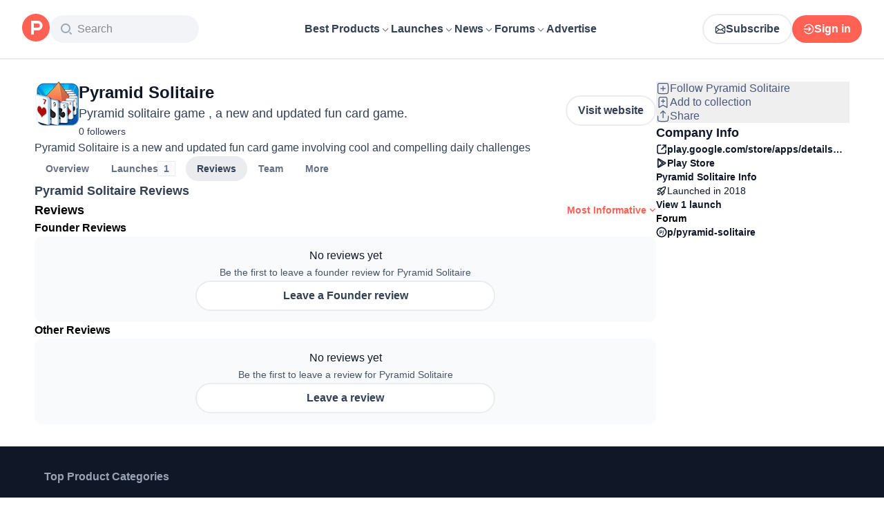

--- FILE ---
content_type: application/javascript; charset=UTF-8
request_url: https://www.producthunt.com/_next/static/chunks/2902b1e5e65e0f18.js
body_size: 22579
content:
;!function(){try { var e="undefined"!=typeof globalThis?globalThis:"undefined"!=typeof global?global:"undefined"!=typeof window?window:"undefined"!=typeof self?self:{},n=(new e.Error).stack;n&&((e._debugIds|| (e._debugIds={}))[n]="6223fbea-f24f-4276-e719-af6320a622a0")}catch(e){}}();
(globalThis.TURBOPACK||(globalThis.TURBOPACK=[])).push(["object"==typeof document?document.currentScript:void 0,54513,e=>{"use strict";var n,i,a=e.i(271645),t=Object.defineProperty,l=new Map,d=new WeakMap,r=0;function o({threshold:e,delay:i,trackVisibility:t,rootMargin:s,root:m,triggerOnce:u,skip:c,initialInView:k,fallbackInView:v,onChange:p}={}){var f;let[N,g]=a.useState(null),F=a.useRef(p),h=a.useRef(k),[S,x]=a.useState({inView:!!k,entry:void 0});F.current=p,a.useEffect(()=>{let a;if(void 0===h.current&&(h.current=k),!c&&N)return a=function(e,i,a={},t=n){if(void 0===window.IntersectionObserver&&void 0!==t){let n=e.getBoundingClientRect();return i(t,{isIntersecting:t,target:e,intersectionRatio:"number"==typeof a.threshold?a.threshold:0,time:0,boundingClientRect:n,intersectionRect:n,rootBounds:n}),()=>{}}let{id:o,observer:s,elements:m}=function(e){let n=Object.keys(e).sort().filter(n=>void 0!==e[n]).map(n=>{var i;return`${n}_${"root"===n?!(i=e.root)?"0":(d.has(i)||(r+=1,d.set(i,r.toString())),d.get(i)):e[n]}`}).toString(),i=l.get(n);if(!i){let a,t=new Map,d=new IntersectionObserver(n=>{n.forEach(n=>{var i;let l=n.isIntersecting&&a.some(e=>n.intersectionRatio>=e);e.trackVisibility&&void 0===n.isVisible&&(n.isVisible=l),null==(i=t.get(n.target))||i.forEach(e=>{e(l,n)})})},e);a=d.thresholds||(Array.isArray(e.threshold)?e.threshold:[e.threshold||0]),i={id:n,observer:d,elements:t},l.set(n,i)}return i}(a),u=m.get(e)||[];return m.has(e)||m.set(e,u),u.push(i),s.observe(e),function(){u.splice(u.indexOf(i),1),0===u.length&&(m.delete(e),s.unobserve(e)),0===m.size&&(s.disconnect(),l.delete(o))}}(N,(e,n)=>{let i=h.current;h.current=e,(void 0!==i||e)&&(x({inView:e,entry:n}),F.current&&F.current(e,n),n.isIntersecting&&u&&a&&(a(),a=void 0))},{root:m,rootMargin:s,threshold:e,trackVisibility:t,delay:i},v),()=>{a&&a()}},[Array.isArray(e)?e.toString():e,N,m,s,u,c,t,v,i]);let y=null==(f=S.entry)?void 0:f.target,w=a.useRef(void 0);N||!y||u||c||w.current===y||(w.current=y,x({inView:!!k,entry:void 0}),h.current=k);let b=[g,S.inView,S.entry];return b.ref=b[0],b.inView=b[1],b.entry=b[2],b}a.Component,null!=(null!=(i=a.useInsertionEffect)?i:a.useLayoutEffect)||a.useEffect,e.s(["useInView",()=>o])},880754,e=>{"use strict";var n,i=e.i(271645);function a(){return(a=Object.assign.bind()).apply(null,arguments)}e.s(["default",0,function(e){return i.createElement("svg",a({xmlns:"http://www.w3.org/2000/svg",viewBox:"0 0 8 6"},e),n||(n=i.createElement("path",{fill:"currentColor",d:"M6.862.195 2.667 4.39l-1.53-1.528a.667.667 0 0 0-.942.943l2 2c.26.26.683.26.943 0l4.667-4.667a.667.667 0 0 0-.943-.943"})))}])},457201,e=>{e.v({checkbox:"styles-module__rcUG6W__checkbox",checked:"styles-module__rcUG6W__checked"})},827026,422187,e=>{"use strict";var n,i=e.i(843476),a=e.i(343794),t=e.i(271645);function l(){return(l=Object.assign.bind()).apply(null,arguments)}let d=function(e){return t.createElement("svg",l({xmlns:"http://www.w3.org/2000/svg",width:16,height:16,viewBox:"0 0 16 16"},e),n||(n=t.createElement("g",{fill:"none"},t.createElement("path",{fill:"#FFBFBF",d:"M15.8 13.026 9.485 1.38A1.67 1.67 0 0 0 8.8.7a1.693 1.693 0 0 0-2.284.68L.2 13.026A1.678 1.678 0 0 0 1.687 15.5h12.628a1.7 1.7 0 0 0 .8-.2 1.673 1.673 0 0 0 .687-2.274z"}),t.createElement("path",{fill:"#7F1D1D",d:"M8 13.5a1 1 0 1 1 0-2 1 1 0 0 1 0 2M9 10a.5.5 0 0 1-.5.5h-1A.5.5 0 0 1 7 10V6a.5.5 0 0 1 .5-.5h1A.5.5 0 0 1 9 6z"}))))};e.s(["default",0,d],422187);var r=e.i(457201),o=e.i(23280),s=e.i(880754);function m(e){let{input:n,meta:a}=(0,o.useField)(e.name),t=a?.error||a?.submitError;return(0,i.jsx)(u,{...e,...n,error:t})}function u({name:e,value:n,error:t,onChange:l,className:o,label:m,description:u,flex:c,disabled:k=!1,"data-test":v}){let p=!!n;return(0,i.jsxs)("div",{className:(0,a.default)(o,c&&"flex-1","flex flex-col gap-2"),children:[(0,i.jsxs)("label",{"data-test":v,className:(0,a.default)("flex flex-row gap-2",{"opacity-60":k}),children:[(0,i.jsx)("div",{className:(0,a.default)(r.default.checkbox,{[r.default.checked]:p,"opacity-60":k}),children:p&&(0,i.jsx)(s.default,{width:"8px"})}),(0,i.jsx)("input",{type:"checkbox",name:e,checked:p,hidden:!0,onChange:()=>l(!p),disabled:k}),u?(0,i.jsxs)("div",{className:"flex flex-col",children:[(0,i.jsx)("span",{className:"text-14 font-semibold text-dark-gray",children:m}),(0,i.jsx)("span",{className:"text-14 font-normal text-light-gray",children:u})]}):(0,i.jsx)("span",{className:"text-14 font-normal text-light-gray",children:m})]}),!!t&&(0,i.jsxs)("div",{className:"flex flex-row items-center gap-2",children:[(0,i.jsx)(d,{}),(0,i.jsx)("span",{className:"text-14 font-normal text-error-900",children:t})]})]})}e.s(["CheckboxControl",()=>u,"default",()=>m],827026)},348707,(e,n,i)=>{var a=e.r(942173);n.exports=function(e,n,i){return null==e?e:a(e,n,i)}},580005,e=>{"use strict";var n,i=e.i(271645);function a(){return(a=Object.assign.bind()).apply(null,arguments)}e.s(["default",0,function(e){return i.createElement("svg",a({xmlns:"http://www.w3.org/2000/svg",viewBox:"0 0 8 6"},e),n||(n=i.createElement("path",{fill:"currentColor",d:"M6.854.866 3.992 3.728 1.13.866a.667.667 0 0 0-.943.943L3.52 5.14c.26.26.683.26.943 0l3.333-3.33a.667.667 0 1 0-.942-.944"})))}])},915874,e=>{"use strict";function n(e,n){if(null==e)return{};var i={};for(var a in e)if(({}).hasOwnProperty.call(e,a)){if(-1!==n.indexOf(a))continue;i[a]=e[a]}return i}e.s(["default",()=>n])},865984,e=>{"use strict";var n,i=e.i(271645);function a(){return(a=Object.assign.bind()).apply(null,arguments)}e.s(["default",0,function(e){return i.createElement("svg",a({xmlns:"http://www.w3.org/2000/svg",width:14,height:14,fill:"none",viewBox:"0 0 14 14"},e),n||(n=i.createElement("path",{fill:"#4B587C",d:"M7 1.313A5.687 5.687 0 1 0 12.688 7 5.7 5.7 0 0 0 7 1.313M7 10.5a.656.656 0 1 1 0-1.313.656.656 0 0 1 0 1.313m.438-2.674v.049a.437.437 0 1 1-.875 0v-.437A.44.44 0 0 1 7 7a1.094 1.094 0 1 0-1.094-1.094.437.437 0 1 1-.875 0 1.969 1.969 0 1 1 2.407 1.92"})))}])},963489,e=>{"use strict";var n=e.i(290571),i=e.i(879873),a=e.i(6195),t=e.i(138413),l=e.i(301440),d=["refetch","reobserve","fetchMore","updateQuery","startPolling","stopPolling","subscribeToMore"];function r(e,r){var o,s=i.useRef(void 0),m=i.useRef(void 0),u=i.useRef(void 0),c=(0,a.mergeOptions)(r,s.current||{}),k=null!=(o=null==c?void 0:c.query)?o:e;m.current=r,u.current=k;var v=(0,n.__assign)((0,n.__assign)({},c),{skip:!s.current}),p=(0,t.useQueryInternals)(k,v),f=p.obsQueryFields,N=p.result,g=p.client,F=p.resultData,h=p.observable,S=p.onQueryExecuted,x=h.options.initialFetchPolicy||(0,t.getDefaultFetchPolicy)(v.defaultOptions,g.defaultOptions),y=i.useReducer(function(e){return e+1},0)[1],w=i.useMemo(function(){for(var e={},n=0;n<d.length;n++)!function(n){var i=f[n];e[n]=function(){return s.current||(s.current=Object.create(null),y()),i.apply(this,arguments)}}(d[n]);return e},[y,f]),b=!!s.current,C=i.useMemo(function(){return(0,n.__assign)((0,n.__assign)((0,n.__assign)({},N),w),{called:b})},[N,w,b]),j=i.useCallback(function(e){s.current=e?(0,n.__assign)((0,n.__assign)({},e),{fetchPolicy:e.fetchPolicy||x}):{fetchPolicy:x};var i,l,d,r,o,c,v,p,f,N=(0,a.mergeOptions)(m.current,(0,n.__assign)({query:u.current},s.current)),y=(i=F,l=h,d=g,r=k,o=(0,n.__assign)((0,n.__assign)({},N),{skip:!1}),c=S,v=o.query||r,p=(0,t.createMakeWatchQueryOptions)(d,v,o,!1)(l),f=l.reobserveAsConcast((0,t.getObsQueryOptions)(l,d,o,p)),c(p),new Promise(function(e){var n;f.subscribe({next:function(e){n=e},error:function(){e((0,t.toQueryResult)(l.getCurrentResult(),i.previousData,l,d))},complete:function(){e((0,t.toQueryResult)(l.maskResult(n),i.previousData,l,d))}})})).then(function(e){return Object.assign(e,w)});return y.catch(function(){}),y},[g,k,w,x,h,F,S]),R=i.useRef(j);return(0,l.useIsomorphicLayoutEffect)(function(){R.current=j}),[i.useCallback(function(){for(var e=[],n=0;n<arguments.length;n++)e[n]=arguments[n];return R.current.apply(R,e)},[]),C]}e.s(["useLazyQuery",()=>r])},220250,(e,n,i)=>{var a=e.r(702922),t=e.r(232241);n.exports=function(e){return t(a(e).toLowerCase())}},288881,e=>{"use strict";var n=e.i(271645),i=e.i(596441),a=e.i(482875);function t(){let{updateLocation:e}=(0,a.default)();return n.useCallback((n,{redirect:a}={})=>{(0,i.emit)("NoticeOpen",n),a&&setTimeout(()=>e(a.to),a.afterMs??1e3)},[e])}function l(e,n=1){setTimeout(()=>{(0,i.emit)("NoticeOpen",e)},n)}e.s(["openNotice",()=>l,"useOpenNotice",()=>t])},794491,e=>{"use strict";var n=e.i(843476);function i({children:e}){return(0,n.jsx)("div",{className:"sr-only",children:e})}e.s(["default",()=>i])},574835,e=>{e.v({clear:"styles-module__ypOJuq__clear",disabledInput:"styles-module__ypOJuq__disabledInput",field:"styles-module__ypOJuq__field",input:"styles-module__ypOJuq__input",searchIcon:"styles-module__ypOJuq__searchIcon"})},653576,e=>{"use strict";var n=e.i(843476),i=e.i(271645),a=e.i(663813),t=e.i(419331),l=e.i(794491),d=e.i(343794),r=e.i(374009),o=e.i(574835);function s({className:e,query:s,defaultValue:m,placeholder:u,focus:c,debounceInterval:k,search:v,disabled:p,onFocus:f,onBlur:N,onKeyDown:g,"data-test":F,inputClassName:h,icon:S}){let[x,y]=i.useState(s||""),w=i.useRef(null);i.useEffect(()=>{y(s||"")},[s,y]);let b=i.useCallback((0,r.default)(e=>{v(e)},k||300),[v]);return(0,n.jsxs)("label",{className:(0,d.default)(o.default.field,e),children:[S?(0,n.jsx)(S,{className:o.default.searchIcon}):(0,n.jsx)(t.default,{className:o.default.searchIcon}),!!x&&(0,n.jsxs)("button",{className:o.default.clear,onClick:function(e){e.preventDefault(),y(""),b(""),w.current&&(w.current.value="",w.current.dispatchEvent(new Event("change")))},type:"reset","data-test":"clear",children:[(0,n.jsx)(a.default,{}),(0,n.jsx)(l.default,{children:"Clear text"})]}),(0,n.jsx)("input",{ref:w,className:(0,d.default)(h,o.default.input,{[o.default.disabledInput]:p},"text-14 text-light-gray"),placeholder:u,type:"text",autoFocus:!!c,value:void 0===m?x:void 0,onChange:function(e){y(e.target.value),b(e.target.value)},onKeyDown:g,"data-test":F,disabled:p,onClick:e=>e.preventDefault(),onFocus:f,onBlur:N,defaultValue:m})]})}e.s(["default",()=>s])},646338,492344,e=>{"use strict";var n,i,a=e.i(271645);function t(){return(t=Object.assign.bind()).apply(null,arguments)}function l(){return(l=Object.assign.bind()).apply(null,arguments)}e.s(["default",0,function(e){return a.createElement("svg",t({xmlns:"http://www.w3.org/2000/svg",width:24,height:24,fill:"none",viewBox:"0 0 24 24"},e),n||(n=a.createElement("path",{stroke:"currentColor",strokeLinecap:"round",strokeLinejoin:"round",strokeWidth:2,d:"m15 18-6-6 6-6"})))}],646338),e.s(["default",0,function(e){return a.createElement("svg",l({xmlns:"http://www.w3.org/2000/svg",width:24,height:24,fill:"none",viewBox:"0 0 24 24"},e),i||(i=a.createElement("path",{stroke:"currentColor",strokeLinecap:"round",strokeLinejoin:"round",strokeWidth:2,d:"m18 17-5-5 5-5m-7 10-5-5 5-5"})))}],492344)},766822,e=>{"use strict";var n=e.i(843476),i=e.i(343794),a=e.i(606188);function t(e){if(e.enabled&&e.to){let t={...e,enabled:void 0,className:(0,i.default)(e.className,"cursor-pointer")};return(0,n.jsx)(a.default,{...t,children:e.children})}return e.className?(0,n.jsx)("div",{className:e.className,children:e.children}):(0,n.jsx)(n.Fragment,{children:e.children})}e.s(["ConditionalLink",()=>t])},886376,e=>{"use strict";var n=e.i(843476),i=e.i(343794),a=e.i(144950),t=e.i(606188),l=e.i(646338),d=e.i(492344),r=e.i(271645),o=e.i(766822);function s({count:e,pageSize:n}){return{totalPages:Math.ceil(e/n)}}let m=r.memo(({currentPage:e,totalPages:o,buildPath:s,className:m})=>{let{visiblePages:c,showEllipsisBefore:k,showEllipsisAfter:v}=r.useMemo(()=>(function(e,n){if(n<3)return{visiblePages:(0,a.default)(1,n+1),showEllipsisBefore:!1,showEllipsisAfter:!1};let i=(0,a.default)(1,n+1),t=e-1,l=i.slice(0,Math.max(0,t-1)),d=i.slice(t+2),r=i.slice(Math.max(0,t-1),Math.min(n,t+2));for(;r.length<3;){if(l.length>0){let e=l.pop();r.unshift(e)}if(d.length>0){let e=d.shift();r.push(e)}}let o=l.length>1;1===l.length&&r.unshift(l[0]);let s=d.length>1;return 1===d.length&&r.push(d[0]),{visiblePages:r,showEllipsisBefore:o,showEllipsisAfter:s}})(e,o),[e,o]);return o<=1?null:(0,n.jsxs)("div",{className:(0,i.default)("flex items-center justify-center gap-1 text-14 text-dark-gray sm:gap-2 sm:text-16",m),children:[(0,n.jsxs)(u,{to:s(1),rel:e===o?"nofollow":void 0,enabled:1!==e,children:[(0,n.jsx)(d.default,{}),(0,n.jsx)("span",{className:"sr-only",children:"First"})]}),(0,n.jsxs)(u,{to:s(e-1),rel:1===e?"nofollow":void 0,enabled:1!==e,children:[(0,n.jsx)(l.default,{}),(0,n.jsx)("span",{className:"sr-only",children:"Previous"})]}),k&&(0,n.jsx)("div",{className:"grid size-10 place-items-center font-semibold",children:"•••"}),c.map(a=>(0,n.jsx)(t.default,{to:s(a),className:(0,i.default)("grid size-10 place-items-center rounded-md font-semibold hover:bg-[#E1E9F4]",{"ring-1 ring-[#E1E9F4]":a===e}),children:a},a)),v&&(0,n.jsx)("div",{className:"grid size-10 place-items-center font-semibold",children:"•••"}),(0,n.jsxs)(u,{to:s(e+1),rel:e===o?"nofollow":void 0,enabled:e!==o,children:[(0,n.jsx)("span",{className:"sr-only",children:"Next"}),(0,n.jsx)(l.default,{className:"-scale-x-100"})]}),(0,n.jsxs)(u,{to:s(o),rel:e===o?"nofollow":void 0,enabled:e!==o,children:[(0,n.jsx)("span",{className:"sr-only",children:"Last"}),(0,n.jsx)(d.default,{className:"-scale-x-100"})]})]})},(e,n)=>e.currentPage===n.currentPage&&e.totalPages===n.totalPages&&e.className===n.className);function u({className:e,children:a,...t}){let l=t.enabled?"div":"button";return(0,n.jsx)(o.ConditionalLink,{...t,children:(0,n.jsx)(l,{disabled:!t.enabled,className:(0,i.default)("flex items-center gap-4 rounded-md p-2 font-semibold text-primary hover:bg-[#E1E9F4] [&>svg]:h-6 [&>svg]:stroke-primary [&>svg]:text-primary [&>svg]:disabled:opacity-50",e),children:a})})}m.displayName="Pagination",e.s(["Pagination",()=>m,"usePagination",()=>s])},501382,e=>{"use strict";var n,i,a,t,l,d,r=e.i(843476),o=e.i(960973),s=e.i(683208),m=e.i(271645);function u(){return(u=Object.assign.bind()).apply(null,arguments)}function c(){return(c=Object.assign.bind()).apply(null,arguments)}function k(){return(k=Object.assign.bind()).apply(null,arguments)}let v={1:function(e){return m.createElement("svg",u({xmlns:"http://www.w3.org/2000/svg",width:16,height:16,fill:"none"},e),n||(n=m.createElement("g",{clipPath:"url(#FirstIcon_svg__a)"},m.createElement("g",{filter:"url(#FirstIcon_svg__b)"},m.createElement("path",{fill:"url(#FirstIcon_svg__c)",d:"M8 16c-.5 0-.9-.1-1.4-.4L2 13c-.9-.5-1.4-1.4-1.4-2.4V5.4c0-1 .5-1.9 1.4-2.4L6.6.4c.8-.5 1.9-.5 2.7 0L14 3c.9.5 1.4 1.4 1.4 2.4v5.2c0 1-.5 1.9-1.4 2.4l-4.6 2.6c-.5.3-.9.4-1.4.4M8 1c-.3 0-.6.1-.9.2L2.5 3.9c-.5.3-.9.9-.9 1.5v5.2c0 .6.3 1.2.9 1.5l4.6 2.6c.5.3 1.2.3 1.7 0l4.6-2.6c.5-.3.9-.9.9-1.5V5.4c0-.6-.3-1.2-.9-1.5L8.9 1.2C8.6 1.1 8.3 1 8 1"}),m.createElement("path",{stroke:"#7D662C",strokeOpacity:.24,strokeWidth:.167,d:"M6.643 15.528c.487.293.872.389 1.357.389s.87-.096 1.357-.389h.002l4.6-2.6c.873-.486 1.358-1.357 1.358-2.328V5.4c0-.971-.485-1.842-1.357-2.327zm0 0H6.64l-4.6-2.6A2.61 2.61 0 0 1 .682 10.6V5.4c0-.971.485-1.843 1.357-2.327h.001l4.6-2.6.003-.002a2.53 2.53 0 0 1 2.612 0l.004.002 4.7 2.6zm.43-14.407-.008.003-.007.004-4.6 2.7c-.522.313-.941.938-.941 1.572v5.2c0 .626.313 1.257.944 1.574l4.597 2.598a1.8 1.8 0 0 0 1.784 0l4.599-2.6h.002c.52-.313.94-.938.94-1.572V5.4c0-.626-.313-1.257-.943-1.573L8.943 1.128l-.008-.004-.009-.003-.006-.002C8.624 1.02 8.314.917 8 .917s-.624.103-.92.202z"})),m.createElement("g",{filter:"url(#FirstIcon_svg__d)"},m.createElement("path",{fill:"url(#FirstIcon_svg__e)",d:"M3.324 5.813A3 3 0 0 1 6.318 3h3.364a3 3 0 0 1 2.994 2.813l.21 3.366a3 3 0 0 1-1.45 2.76l-1.893 1.135a3 3 0 0 1-3.086 0l-1.893-1.135a3 3 0 0 1-1.45-2.76z"}),m.createElement("path",{stroke:"#7D662C",strokeOpacity:.24,strokeWidth:.167,d:"M3.407 5.818a2.917 2.917 0 0 1 2.911-2.735h3.364a2.917 2.917 0 0 1 2.91 2.735l.211 3.366a2.92 2.92 0 0 1-1.41 2.683L9.5 13.002a2.92 2.92 0 0 1-3.002 0l-1.892-1.135a2.92 2.92 0 0 1-1.41-2.683z"})),m.createElement("path",{fill:"#fff",d:"M7.5 6.2H6.3v-.8c1 0 1.3-.2 1.6-.9h.8v7.3H7.5z"}))),i||(i=m.createElement("defs",null,m.createElement("radialGradient",{id:"FirstIcon_svg__c",cx:0,cy:0,r:1,gradientTransform:"matrix(11.1949 0 0 12.5379 8 11.06)",gradientUnits:"userSpaceOnUse"},m.createElement("stop",{stopColor:"#C49A32"}),m.createElement("stop",{offset:.589,stopColor:"#E4C16C"}),m.createElement("stop",{offset:1,stopColor:"#DDD1A4"})),m.createElement("radialGradient",{id:"FirstIcon_svg__e",cx:0,cy:0,r:1,gradientTransform:"matrix(7.5641 0 0 8.63333 8 10.598)",gradientUnits:"userSpaceOnUse"},m.createElement("stop",{stopColor:"#C49A32"}),m.createElement("stop",{offset:.589,stopColor:"#E4C16C"}),m.createElement("stop",{offset:1,stopColor:"#DDD1A4"})),m.createElement("filter",{id:"FirstIcon_svg__b",width:20.267,height:21.442,x:-2.133,y:-2.708,colorInterpolationFilters:"sRGB",filterUnits:"userSpaceOnUse"},m.createElement("feFlood",{floodOpacity:0,result:"BackgroundImageFix"}),m.createElement("feColorMatrix",{in:"SourceAlpha",result:"hardAlpha",values:"0 0 0 0 0 0 0 0 0 0 0 0 0 0 0 0 0 0 127 0"}),m.createElement("feOffset",null),m.createElement("feGaussianBlur",{stdDeviation:1.367}),m.createElement("feComposite",{in2:"hardAlpha",operator:"out"}),m.createElement("feColorMatrix",{values:"0 0 0 0 1 0 0 0 0 0.804086 0 0 0 0 0.300309 0 0 0 0.21 0"}),m.createElement("feBlend",{in2:"BackgroundImageFix",result:"effect1_dropShadow_2598_5594"}),m.createElement("feBlend",{in:"SourceGraphic",in2:"effect1_dropShadow_2598_5594",result:"shape"})),m.createElement("filter",{id:"FirstIcon_svg__d",width:15.251,height:15.968,x:.375,y:.267,colorInterpolationFilters:"sRGB",filterUnits:"userSpaceOnUse"},m.createElement("feFlood",{floodOpacity:0,result:"BackgroundImageFix"}),m.createElement("feColorMatrix",{in:"SourceAlpha",result:"hardAlpha",values:"0 0 0 0 0 0 0 0 0 0 0 0 0 0 0 0 0 0 127 0"}),m.createElement("feOffset",null),m.createElement("feGaussianBlur",{stdDeviation:1.367}),m.createElement("feComposite",{in2:"hardAlpha",operator:"out"}),m.createElement("feColorMatrix",{values:"0 0 0 0 1 0 0 0 0 0.804086 0 0 0 0 0.300309 0 0 0 0.21 0"}),m.createElement("feBlend",{in2:"BackgroundImageFix",result:"effect1_dropShadow_2598_5594"}),m.createElement("feBlend",{in:"SourceGraphic",in2:"effect1_dropShadow_2598_5594",result:"shape"})),m.createElement("clipPath",{id:"FirstIcon_svg__a"},m.createElement("path",{fill:"#fff",d:"M0 0h16v16H0z"})))))},2:function(e){return m.createElement("svg",c({xmlns:"http://www.w3.org/2000/svg",width:16,height:16,fill:"none"},e),a||(a=m.createElement("g",{clipPath:"url(#SecondIcon_svg__a)"},m.createElement("path",{fill:"url(#SecondIcon_svg__b)",d:"M8 16c-.5 0-.9-.1-1.4-.4L2 13c-.9-.5-1.4-1.4-1.4-2.4V5.4c0-1 .5-1.9 1.4-2.4L6.6.4c.8-.5 1.9-.5 2.7 0L14 3c.9.5 1.4 1.4 1.4 2.4v5.2c0 1-.5 1.9-1.4 2.4l-4.6 2.6c-.5.3-.9.4-1.4.4M8 1c-.2 0-.4.044-.6.104-.201.06-.391.15-.571.255L2.5 3.9c-.5.3-.9.9-.9 1.5v5.2c0 .6.3 1.2.9 1.5l4.6 2.6c.5.3 1.2.3 1.7 0l4.6-2.6c.5-.3.9-.9.9-1.5V5.4c0-.6-.3-1.2-.9-1.5L9.182 1.37a2.6 2.6 0 0 0-.596-.27A2.1 2.1 0 0 0 8 1"}),m.createElement("path",{fill:"url(#SecondIcon_svg__c)",d:"M3.324 5.813A3 3 0 0 1 6.318 3h3.364a3 3 0 0 1 2.994 2.813l.21 3.366a3 3 0 0 1-1.45 2.76l-1.893 1.135a3 3 0 0 1-3.086 0l-1.893-1.135a3 3 0 0 1-1.45-2.76z"}),m.createElement("path",{fill:"#fff",d:"M6.5 11c0-1 .3-1.7 1.2-2.6s1.1-1.5 1.1-2.2-.2-.8-.6-.8-.7.2-.7.7v.8h-1v-.7c0-1.2.5-1.9 1.7-1.9 1.1 0 1.7.7 1.7 1.8 0 .9-.4 1.7-1.4 2.9-.7.7-.9 1.1-.9 1.6v.2h2.2v1H6.5z"}))),t||(t=m.createElement("defs",null,m.createElement("linearGradient",{id:"SecondIcon_svg__b",x1:12.5,x2:1,y1:0,y2:15,gradientUnits:"userSpaceOnUse"},m.createElement("stop",{stopColor:"#DADADA"}),m.createElement("stop",{offset:1,stopColor:"#9F9F9F"})),m.createElement("linearGradient",{id:"SecondIcon_svg__c",x1:11.04,x2:3.084,y1:2.983,y2:13.166,gradientUnits:"userSpaceOnUse"},m.createElement("stop",{stopColor:"#DADADA"}),m.createElement("stop",{offset:1,stopColor:"#9F9F9F"})),m.createElement("clipPath",{id:"SecondIcon_svg__a"},m.createElement("path",{fill:"#fff",d:"M0 0h16v16H0z"})))))},3:function(e){return m.createElement("svg",k({xmlns:"http://www.w3.org/2000/svg",width:16,height:16,fill:"none"},e),l||(l=m.createElement("g",{clipPath:"url(#ThirdIcon_svg__a)"},m.createElement("path",{fill:"url(#ThirdIcon_svg__b)",d:"M8 16c-.5 0-.9-.1-1.4-.4L2 13c-.9-.5-1.4-1.4-1.4-2.4V5.4c0-1 .5-1.9 1.4-2.4L6.6.4c.8-.5 1.9-.5 2.7 0L14 3c.9.5 1.4 1.4 1.4 2.4v5.2c0 1-.5 1.9-1.4 2.4l-4.6 2.6c-.5.3-.9.4-1.4.4M8 1c-.2 0-.4.045-.6.104a2.6 2.6 0 0 0-.571.256L2.5 3.9c-.5.3-.9.9-.9 1.5v5.2c0 .6.3 1.2.9 1.5l4.6 2.6c.5.3 1.2.3 1.7 0l4.6-2.6c.5-.3.9-.9.9-1.5V5.4c0-.6-.3-1.2-.9-1.5L9.182 1.37a2.6 2.6 0 0 0-.596-.27A2.1 2.1 0 0 0 8 1"}),m.createElement("path",{fill:"url(#ThirdIcon_svg__c)",d:"M3.324 5.813A3 3 0 0 1 6.318 3h3.364a3 3 0 0 1 2.994 2.813l.21 3.366a3 3 0 0 1-1.45 2.76l-1.893 1.135a3 3 0 0 1-3.086 0l-1.893-1.135a3 3 0 0 1-1.45-2.76z"}),m.createElement("path",{fill:"#fff",d:"M6.3 10.1v-.6h1.1v.6c0 .5.2.7.6.7s.6-.2.6-.8v-.6c0-.7-.2-.9-.8-.9h-.4v-1h.4c.4 0 .7-.2.7-.8v-.6c0-.5-.2-.7-.6-.7s-.5.2-.5.7v.5H6.3v-.4c0-1.2.6-1.9 1.7-1.9s1.7.6 1.7 1.8v.3c0 .8-.3 1.3-.8 1.5.6.2.8.8.8 1.5v.6c0 1.2-.6 1.8-1.7 1.8-1.2.1-1.7-.6-1.7-1.7"}))),d||(d=m.createElement("defs",null,m.createElement("linearGradient",{id:"ThirdIcon_svg__b",x1:12.5,x2:1,y1:0,y2:15.001,gradientUnits:"userSpaceOnUse"},m.createElement("stop",{stopColor:"#FFB08E"}),m.createElement("stop",{offset:1,stopColor:"#CD7E2E"})),m.createElement("linearGradient",{id:"ThirdIcon_svg__c",x1:11.04,x2:3.084,y1:2.983,y2:13.166,gradientUnits:"userSpaceOnUse"},m.createElement("stop",{stopColor:"#FFB08E"}),m.createElement("stop",{offset:1,stopColor:"#CD7E2E"})),m.createElement("clipPath",{id:"ThirdIcon_svg__a"},m.createElement("path",{fill:"#fff",d:"M0 0h16v16H0z"})))))}};function p({post:e,className:n,withTooltip:i=!0}){for(let{node:a}of e.badges.edges){if("TopPostBadge"!=a.__typename||a.position>3)continue;let e=v[a.position];if(!i)return(0,r.jsx)(e,{className:n});return(0,r.jsx)(s.default,{title:function(e){let n=`${e.period} #${e.position}`;return e.date&&(n+=` for ${(0,o.formatDateToReadable)(e.date)}`),n}(a),children:(0,r.jsx)(e,{className:n})})}return null}e.s(["default",()=>p],501382)},96262,e=>{"use strict";var n=e.i(263675),i=e.i(482875),a=e.i(807104),t=e.i(618088);e.i(505110);var l=e.i(110149),d=e.i(528790);function r({product:e,metaComponent:r}){let o=(0,n.default)(),s=(0,i.default)(),m=!!o.isLoggedIn,u=o?.emailVerified;return(n=null,i)=>{if(n?.preventDefault(),e){if(!m)return void(0,d.default)({reason:"add a review",trackingComponent:"useReviewModal"});if(m&&!u)return void(0,t.default)({reason:"add a review"});(0,a.trackClick)({subject_id:e.id,subject_type:"product",meta:{component:r,subComponent:"useReviewModal"}}),s.updateLocation(l.products.reviews.new(e))}}}e.s(["default",()=>r])},90510,e=>{"use strict";var n=e.i(843476),i=e.i(271645),a=e.i(343794),t=e.i(374009),l=e.i(807104),d=e.i(65389);function r({children:e,maxHeight:r=300,className:o,showExpandButton:s=!1,showCollapseButton:m=!0,buttonText:u,trackingSubjectId:c,trackingSubjectType:k,minimumTruncationThreshold:v=100}){let[p,f]=(0,i.useState)(!1),[N,g]=(0,i.useState)(!1),F=(0,i.useRef)(null),[h,S]=(0,i.useState)(!1),x=(0,i.useMemo)(()=>(0,t.default)(e=>{S(!0),g(e-r>v)},20),[r,v]);(function({hasResized:e,contentRef:n,setExpanded:a}){let{hash:t}=(0,d.default)();(0,i.useEffect)(()=>{if(!e||!n.current)return;if(!t)return void a(!1);let i=n.current.querySelector(t);i&&(a(!0),setTimeout(()=>{i.scrollIntoView()},0))},[n,e,t,a])})({hasResized:h,contentRef:F,setExpanded:f}),(0,i.useLayoutEffect)(()=>{let e=F.current;if(!e)return;function n(){e&&x(e.scrollHeight)}n();let i=new ResizeObserver(n);return i.observe(e),()=>{i.disconnect()}},[e,r,v,x]);let y=!h||N&&!p;return(0,n.jsxs)("div",{className:o,children:[(0,n.jsx)("div",{ref:F,className:(0,a.default)({"[mask-image:linear-gradient(to_top,transparent,black_theme(spacing.16)_100%)]":y&&h}),style:{maxHeight:y?`${r}px`:"none",overflow:y?"hidden":"visible",position:"relative"},children:e}),N&&s&&(!p||m)&&(0,n.jsx)("button",{onClick:()=>{f(!p),(0,l.trackClick)({subject_id:c,subject_type:k,meta:{action:p?"collapse":"expand"}})},className:"mt-2 flex items-center gap-1 justify-self-start text-14 font-semibold text-brand-500 hover:text-brand-300",children:u?u(p):p?"Show less":"Show more"})]})}e.s(["default",()=>r])},511993,e=>{"use strict";var n=e.i(263675);function i(e){let i=function({args:e,if:i}){let a=(0,n.default)();switch(i){case"featureEnabled":return a.features.includes(e);case"isLoggedIn":return a.isLoggedIn;case"moderate":return a.isAdmin}}(e),{children:a}=e;return"function"==typeof a?a(i):i&&a||null}e.s(["default",()=>i])},991918,820783,e=>{"use strict";var n=e.i(271645);function i(e,n){if("function"==typeof e)return e(n);null!=e&&(e.current=n)}function a(...e){return n=>{let a=!1,t=e.map(e=>{let t=i(e,n);return a||"function"!=typeof t||(a=!0),t});if(a)return()=>{for(let n=0;n<t.length;n++){let a=t[n];"function"==typeof a?a():i(e[n],null)}}}}function t(...e){return n.useCallback(a(...e),e)}e.s(["composeRefs",()=>a,"useComposedRefs",()=>t],820783);var l=e.i(843476);function d(e){var i;let t,d=(i=e,(t=n.forwardRef((e,i)=>{let{children:t,...l}=e;if(n.isValidElement(t)){var d;let e,r,o=(d=t,(r=(e=Object.getOwnPropertyDescriptor(d.props,"ref")?.get)&&"isReactWarning"in e&&e.isReactWarning)?d.ref:(r=(e=Object.getOwnPropertyDescriptor(d,"ref")?.get)&&"isReactWarning"in e&&e.isReactWarning)?d.props.ref:d.props.ref||d.ref),s=function(e,n){let i={...n};for(let a in n){let t=e[a],l=n[a];/^on[A-Z]/.test(a)?t&&l?i[a]=(...e)=>{let n=l(...e);return t(...e),n}:t&&(i[a]=t):"style"===a?i[a]={...t,...l}:"className"===a&&(i[a]=[t,l].filter(Boolean).join(" "))}return{...e,...i}}(l,t.props);return t.type!==n.Fragment&&(s.ref=i?a(i,o):o),n.cloneElement(t,s)}return n.Children.count(t)>1?n.Children.only(null):null})).displayName=`${i}.SlotClone`,t),r=n.forwardRef((e,i)=>{let{children:a,...t}=e,r=n.Children.toArray(a),o=r.find(s);if(o){let e=o.props.children,a=r.map(i=>i!==o?i:n.Children.count(e)>1?n.Children.only(null):n.isValidElement(e)?e.props.children:null);return(0,l.jsx)(d,{...t,ref:i,children:n.isValidElement(e)?n.cloneElement(e,void 0,a):null})}return(0,l.jsx)(d,{...t,ref:i,children:a})});return r.displayName=`${e}.Slot`,r}var r=d("Slot"),o=Symbol("radix.slottable");function s(e){return n.isValidElement(e)&&"function"==typeof e.type&&"__radixId"in e.type&&e.type.__radixId===o}e.s(["Slot",()=>r,"createSlot",()=>d],991918)},910315,e=>{"use strict";var n=e.i(843476),i=e.i(271645),a=e.i(54513),t=e.i(118412),l=e.i(991918);function d({children:e,trackFn:d,threshold:r=1,duration:o=1e3,enabled:s=!0,asChild:m=!1}){let u=function(e,n){let[a,l]=(0,t.useCallbackTimeout)(n);return i.useEffect(()=>l,[e,l]),i.useCallback(n=>{n?a(()=>{e()}):l()},[e,l,a])}(d,o),{ref:c}=(0,a.useInView)({threshold:r,triggerOnce:!0,skip:!s,onChange:u,initialInView:!0}),k=m?l.Slot:"div";return(0,n.jsx)(k,{ref:c,children:e})}e.s(["default",()=>d])},977381,e=>{"use strict";var n=e.i(879873),i=e.i(927490),a=e.i(391928),t=e.i(479032),l=e.i(28016),d=e.i(161368),r=e.i(276320);function o(e){var n=(0,i.unwrapQueryRef)(e),a=(0,r.useApolloClient)(n?n.observable:void 0);return(0,t.wrapHook)("useReadQuery",s,a)(e)}function s(e){(0,i.assertWrappedQueryRef)(e);var t=n.useMemo(function(){return(0,i.unwrapQueryRef)(e)},[e]),r=n.useCallback(function(){return(0,i.getWrappedPromise)(e)},[e]);t.disposed&&(t.reinitialize(),(0,i.updateWrappedQueryRef)(e,t.promise)),n.useEffect(function(){return t.retain()},[t]);var o=(0,d.useSyncExternalStore)(n.useCallback(function(n){return t.listen(function(a){(0,i.updateWrappedQueryRef)(e,a),n()})},[t,e]),r,r),s=(0,a.__use)(o);return n.useMemo(function(){return{data:s.data,networkStatus:s.networkStatus,error:(0,l.toApolloError)(s)}},[s])}e.s(["useReadQuery",()=>o])},525357,e=>{"use strict";var n,i=e.i(271645);function a(){return(a=Object.assign.bind()).apply(null,arguments)}e.s(["default",0,function(e){return i.createElement("svg",a({xmlns:"http://www.w3.org/2000/svg",width:9,height:6},e),n||(n=i.createElement("path",{fill:"currentColor",d:"M7.752.866 4.858 3.728 1.965.866a.68.68 0 0 0-.945.008.66.66 0 0 0-.009.935l3.37 3.333c.264.26.69.26.954 0l3.37-3.333A.662.662 0 0 0 8.408.684a.68.68 0 0 0-.656.182"})))}])},966544,e=>{"use strict";var n=e.i(843476),i=e.i(271645),a=e.i(374009),t=e.i(606188),l=e.i(525357),d=e.i(343794);function r({options:e,initialValue:r,className:o,labelClassName:s,onChange:m,dataTest:u,links:c={}}){let[k,v]=i.useState(r),[p,f]=i.useState(!1),N=(0,a.default)(e=>{f(e)},150),g=e.find(({value:e})=>e===k).label;return(0,n.jsx)("div",{className:o,children:(0,n.jsxs)("span",{className:"cursor-pointer",onClick:()=>f(!p),onMouseLeave:()=>N(!1),"data-test":u,children:[(0,n.jsxs)("div",{className:(0,d.default)("sm:group flex flex-row  items-center rounded-2xl border border-white px-2 text-14 font-semibold text-light-gray hover:text-blue-500 sm:rounded-lg sm:px-0",s),children:[g,(0,n.jsx)(l.default,{className:"pl-1 group-hover:fill-blue-500"})]}),p&&(0,n.jsx)("div",{className:"absolute z-10 flex flex-col gap-1 rounded-xl border border-light-blue bg-white p-3 shadow-md",children:e.map(({label:e,value:i},a)=>m?(0,n.jsx)("button",{type:"button",onClick:()=>{v(i),m(i)},"data-test":`dropdown-${i}`,className:"text-14 font-normal text-light-gray hover:text-blue-500",children:e},a):(0,n.jsx)(t.default,{to:c[i],onClick:()=>v(i),"data-test":`dropdown-${i}`,className:"text-14 font-normal text-light-gray hover:text-blue-500",children:e},a))})]})})}e.s(["default",()=>r])},954402,e=>{"use strict";function n(e,i){return(n=Object.setPrototypeOf?Object.setPrototypeOf.bind():function(e,n){return e.__proto__=n,e})(e,i)}function i(e,i){e.prototype=Object.create(i.prototype),e.prototype.constructor=e,n(e,i)}e.s(["default",()=>i],954402)},744987,e=>{"use strict";var n,i=e.i(843476),a=e.i(191446),t=e.i(271645);function l(){return(l=Object.assign.bind()).apply(null,arguments)}let d=function(e){return t.createElement("svg",l({xmlns:"http://www.w3.org/2000/svg",width:28,height:28,fill:"none",viewBox:"0 0 28 28"},e),n||(n=t.createElement("path",{stroke:"#7A5AF8",strokeLinecap:"round",strokeLinejoin:"round",strokeWidth:1.5,d:"m7.583 15.167.915 1.83c.31.62.465.93.672 1.198a3.5 3.5 0 0 0 .635.635c.268.207.578.362 1.198.672l1.83.915-1.83.915c-.62.31-.93.465-1.198.671a3.5 3.5 0 0 0-.635.636c-.207.268-.362.578-.672 1.197l-.915 1.83-.915-1.83c-.31-.62-.465-.929-.672-1.197a3.5 3.5 0 0 0-.635-.636c-.268-.206-.578-.361-1.198-.671l-1.83-.915 1.83-.916c.62-.31.93-.464 1.198-.671a3.5 3.5 0 0 0 .635-.635c.207-.269.362-.578.672-1.198zM17.5 2.333l1.375 3.576c.329.855.493 1.283.75 1.642.226.32.504.598.823.825.36.255.788.42 1.643.749l3.575 1.375-3.575 1.375c-.855.33-1.283.494-1.643.75a3.5 3.5 0 0 0-.824.824c-.256.36-.42.787-.75 1.643L17.5 18.667l-1.375-3.576c-.33-.855-.494-1.283-.75-1.642a3.5 3.5 0 0 0-.824-.825c-.36-.255-.787-.42-1.643-.749L9.333 10.5l3.575-1.375c.856-.33 1.283-.494 1.643-.75a3.5 3.5 0 0 0 .824-.824c.256-.36.42-.787.75-1.642z"})))};var r=e.i(316943),o=e.i(606188),s=e.i(252228),m=e.i(870608),u=e.i(90510);let c=(0,m.default)(()=>e.A(644094)),k=(0,m.default)(()=>e.A(255654));function v({markdownOrHtml:e,footer:n,className:a,maxHeight:t,...l}){return(0,i.jsx)("div",{className:(0,r.classNames)("rounded-md bg-gray-50 p-4",a),...l,children:(0,i.jsxs)("div",{className:"flex items-start gap-2",children:[(0,i.jsx)(d,{className:"size-6 rounded-xl border-2 border-gray-200 bg-white p-2"}),(0,i.jsxs)("div",{className:"flex flex-1 flex-col gap-2",children:[t?(0,i.jsx)(u.default,{maxHeight:t,showExpandButton:!0,className:"[&_button]:!text-gray-700",children:(0,i.jsx)(p,{markdown:e})}):(0,i.jsx)(p,{markdown:e}),n,(0,i.jsx)("div",{className:"text-14 text-purple-500",children:"Summarized with AI"})]})]})})}function p({markdown:e,className:n,...t}){return(0,i.jsx)(a.default,{markdown:e,overrides:{a:{component:N},p:{component:f}},className:(0,r.classNames)("!text-16 !text-secondary [&_a]:!text-brand-500",n),...t})}function f({children:e,...n}){return(0,i.jsx)("div",{style:{marginBottom:"1em"},...n,children:e})}function N({href:e,...n}){let a=e?(0,s.findMention)(e):null;return a?.type==="product"?(0,i.jsx)(c,{product:{slug:a.path},inline:!0,children:(0,i.jsx)(o.default,{to:e,...n})}):a?.type==="user"?(0,i.jsx)(k,{user:{username:a.path},inline:!0,children:(0,i.jsx)(o.default,{to:e,...n})}):(0,i.jsx)("a",{href:e,...n,target:"_blank",rel:"noopener noreferrer"})}e.s(["Markdown",()=>p,"default",()=>v],744987)},180896,962793,e=>{"use strict";var n,i,a=e.i(271645);function t(){return(t=Object.assign.bind()).apply(null,arguments)}function l(){return(l=Object.assign.bind()).apply(null,arguments)}e.s(["default",0,function(e){return a.createElement("svg",t({xmlns:"http://www.w3.org/2000/svg",width:12,height:12,fill:"none",viewBox:"0 0 12 12"},e),n||(n=a.createElement("path",{stroke:"currentColor",strokeLinecap:"round",strokeLinejoin:"round",strokeWidth:1.5,d:"M6 2.5v7M2.5 6h7"})))}],180896),e.s(["default",0,function(e){return a.createElement("svg",l({xmlns:"http://www.w3.org/2000/svg",width:12,height:12,fill:"none",viewBox:"0 0 12 12"},e),i||(i=a.createElement("path",{stroke:"currentColor",strokeLinecap:"round",strokeLinejoin:"round",strokeWidth:1.5,d:"M2.5 6h7"})))}],962793)},71936,e=>{"use strict";var n,i,a=e.i(271645);function t(){return(t=Object.assign.bind()).apply(null,arguments)}e.s(["default",0,function(e){return a.createElement("svg",t({xmlns:"http://www.w3.org/2000/svg",width:12,height:12,fill:"none",viewBox:"0 0 12 12"},e),n||(n=a.createElement("g",{stroke:"#fff",strokeLinecap:"round",strokeLinejoin:"round",clipPath:"url(#TrophyIcon_svg__a)"},a.createElement("path",{d:"M4.5 10.5h3M6 8.625V10.5M3 6h-.476c-.404 0-.792-.18-1.078-.502A1.83 1.83 0 0 1 1 4.286v-.857c0-.114.04-.223.112-.303A.36.36 0 0 1 1.38 3h1.524M9 6h.476c.404 0 .792-.18 1.078-.502.285-.322.446-.758.446-1.212v-.857a.46.46 0 0 0-.112-.303A.36.36 0 0 0 10.62 3H9.095M3 2h6v2.784C9 6.535 7.677 7.987 6.023 8a2.9 2.9 0 0 1-1.155-.235 3 3 0 0 1-.981-.687 3.2 3.2 0 0 1-.656-1.033A3.3 3.3 0 0 1 3 4.823z"}))),i||(i=a.createElement("defs",null,a.createElement("clipPath",{id:"TrophyIcon_svg__a"},a.createElement("path",{fill:"#fff",d:"M0 0h12v12H0z"})))))}])},563105,e=>{"use strict";var n,i,a,t,l=e.i(843476),d=e.i(271645);function r(){return(r=Object.assign.bind()).apply(null,arguments)}var o=e.i(864190),s=e.i(71936),m=e.i(124505);function u(){return(u=Object.assign.bind()).apply(null,arguments)}let c={TopLaunch:{color:"#DBB21E",Icon:o.default,text:"Top Launch",description:"Based on the upvotes and praise from the community for its potential impact",dataTest:"top-launch-badge"},TopHunter:{color:"#15BCBC",Icon:function(e){return d.createElement("svg",r({xmlns:"http://www.w3.org/2000/svg",width:12,height:12,fill:"none",viewBox:"0 0 12 12"},e),n||(n=d.createElement("path",{stroke:"#fff",strokeLinecap:"round",strokeLinejoin:"round",d:"m6 6 4.5-4.5M9.183 2.818a4.51 4.51 0 1 0 .876 1.242"})),i||(i=d.createElement("path",{stroke:"#fff",strokeLinecap:"round",strokeLinejoin:"round",d:"M7.59 4.411a2.245 2.245 0 1 0 .655 1.463"})))},text:"Top Hunter",dataTest:"top-hunter-badge",description:"Based on impact in the community"},TopProduct:{color:"#665FED",Icon:s.default,text:"Top Product",description:"Top 0.1% most loved products based on reviews and Maker Shoutouts",dataTest:"top-product-badge"},Ambassador:{color:"#92372F",Icon:function(e){return d.createElement("svg",u({xmlns:"http://www.w3.org/2000/svg",width:12,height:12,fill:"none",viewBox:"0 0 12 12"},e),a||(a=d.createElement("circle",{cx:6,cy:6,r:5.25,fill:"#D85637"})),t||(t=d.createElement("path",{fill:"#fff",fillRule:"evenodd",d:"M4.125 3.375H6.75a1.875 1.875 0 0 1 0 3.75h-1.5v1.5H4.125zM5.25 6V4.5h1.5a.75.75 0 0 1 0 1.5z",clipRule:"evenodd"})))},text:"Ambassador",description:"An active and respected member of the community",dataTest:"ambassador-badge"}};function k({variant:e}){let{Icon:n,color:i,text:a,dataTest:t,description:d}=c[e];return(0,l.jsxs)(m.Popover.Root,{children:[(0,l.jsx)(m.Popover.Trigger,{openOnHover:!0,delay:300,className:"inline-flex items-center justify-center gap-1 rounded px-2",children:(0,l.jsxs)("div",{className:"inline-flex items-center justify-center gap-1 rounded px-2",style:{background:i},children:[(0,l.jsx)(n,{alt:d}),(0,l.jsx)("span",{className:"text-12 text-white",children:a})]})}),(0,l.jsx)(m.Popover.Portal,{children:(0,l.jsx)(m.Popover.Positioner,{side:"bottom",children:(0,l.jsx)(m.Popover.Popup,{className:"flex max-w-[300px] flex-row items-center gap-4 rounded-lg bg-white p-4 shadow-md",children:(0,l.jsxs)("div",{"data-test":t,className:"flex max-w-[300px] flex-row items-center gap-4",children:[(0,l.jsx)(n,{width:36,height:33}),(0,l.jsx)("span",{className:"text-12 text-light-gray",children:d})]})})})})]})}e.s(["default",()=>k],563105)},416368,e=>{"use strict";var n,i,a=e.i(271645);function t(){return(t=Object.assign.bind()).apply(null,arguments)}e.s(["default",0,function(e){return a.createElement("svg",t({xmlns:"http://www.w3.org/2000/svg",width:16,height:16,fill:"none",viewBox:"0 0 16 16"},e),n||(n=a.createElement("path",{stroke:"currentColor",strokeLinecap:"round",strokeLinejoin:"round",strokeWidth:1.5,d:"M1.613 8.475c-.09-.143-.136-.215-.161-.326a.8.8 0 0 1 0-.298c.025-.11.07-.183.161-.326C2.363 6.337 4.597 3.333 8 3.333c3.404 0 5.637 3.004 6.387 4.192.09.143.136.215.162.326a.8.8 0 0 1 0 .298c-.026.11-.071.183-.162.326-.75 1.188-2.983 4.192-6.387 4.192S2.364 9.663 1.613 8.475"})),i||(i=a.createElement("path",{stroke:"currentColor",strokeLinecap:"round",strokeLinejoin:"round",strokeWidth:1.5,d:"M8 10a2 2 0 1 0 0-4 2 2 0 0 0 0 4"})))}])},571908,e=>{"use strict";var n=e.i(843476);e.i(505110);var i=e.i(133797),a=e.i(119446),t=e.i(669676),l=e.i(44686);let d={kind:"Document",definitions:[{kind:"OperationDefinition",operation:"mutation",name:{kind:"Name",value:"DetailedReviewDestroy"},variableDefinitions:[{kind:"VariableDefinition",variable:{kind:"Variable",name:{kind:"Name",value:"input"}},type:{kind:"NonNullType",type:{kind:"NamedType",name:{kind:"Name",value:"DetailedReviewDestroyInput"}}}}],selectionSet:{kind:"SelectionSet",selections:[{kind:"Field",alias:{kind:"Name",value:"response"},name:{kind:"Name",value:"detailedReviewDestroy"},arguments:[{kind:"Argument",name:{kind:"Name",value:"input"},value:{kind:"Variable",name:{kind:"Name",value:"input"}}}],selectionSet:{kind:"SelectionSet",selections:[{kind:"Field",name:{kind:"Name",value:"node"},selectionSet:{kind:"SelectionSet",selections:[{kind:"Field",name:{kind:"Name",value:"id"}}]}},{kind:"Field",name:{kind:"Name",value:"errors"},selectionSet:{kind:"SelectionSet",selections:[{kind:"Field",name:{kind:"Name",value:"field"}},{kind:"Field",name:{kind:"Name",value:"messages"}}]}}]}}]}}]};function r({review:e}){let i=(0,l.default)({mutation:d,input:{detailedReviewId:e.id},trackingComponent:"DetailedReviewDeleteButton",update:o(e)});return(0,n.jsx)("button",{"data-test":"delete-detailed-review",className:"text-12 font-semibold text-light-gray hover:text-brand-500",onClick:i,children:"Delete"})}let o=e=>n=>{n.evict({id:n.identify({id:e.id,__typename:"DetailedReview"})}),n.gc()};var s=e.i(240842),m=e.i(299520),u=e.i(750263),c=e.i(909760),k=e.i(110149),v=e.i(14978);function p({review:e}){let i=e.product;if(!i)return null;let a=c.absolute.index(k.products.reviews.show(i,e));return(0,n.jsx)(u.default,{trackSubjectId:e.id,trackSubjectType:"DetailedReview",options:[(0,n.jsx)(v.default,{text:a,variant:"text",fontSize:12,fontWeight:"semibold",color:"light-gray",hover:"coral"},0),(0,n.jsx)(s.default,{variant:"text",url:a},1),(0,n.jsx)(m.default,{variant:"text",text:`Check out ${e.user.name}'s review of ${i.name} ${a}`},2)].filter(Boolean)})}var f=e.i(606188);function N({review:e}){return e.canUpdate&&e.product?(0,n.jsx)(f.default,{"data-test":"edit-detailed-review",className:"text-center text-12 font-semibold text-light-gray hover:text-brand-500",to:k.products.reviews.edit(e.product,{id:e.id}),children:"Edit"}):null}var g=e.i(599034);function F({review:e,onReply:i}){return e.canReply?(0,n.jsx)(g.default,{toggleReply:i}):null}let h={kind:"Document",definitions:[{kind:"OperationDefinition",operation:"mutation",name:{kind:"Name",value:"DetailedReviewTriggerGrading"},variableDefinitions:[{kind:"VariableDefinition",variable:{kind:"Variable",name:{kind:"Name",value:"input"}},type:{kind:"NonNullType",type:{kind:"NamedType",name:{kind:"Name",value:"DetailedReviewTriggerGradingInput"}}}}],selectionSet:{kind:"SelectionSet",selections:[{kind:"Field",name:{kind:"Name",value:"detailedReviewTriggerGrading"},arguments:[{kind:"Argument",name:{kind:"Name",value:"input"},value:{kind:"Variable",name:{kind:"Name",value:"input"}}}],selectionSet:{kind:"SelectionSet",selections:[{kind:"Field",name:{kind:"Name",value:"node"},selectionSet:{kind:"SelectionSet",selections:[{kind:"Field",name:{kind:"Name",value:"id"}}]}}]}}]}}]};function S({review:e}){let i=(0,l.default)({mutation:h,input:{detailedReviewId:e.id},trackingComponent:"DetailedReviewGradeButton"});return(0,n.jsx)("button",{"data-test":"grade-detailed-review",className:"text-12 font-semibold text-light-gray hover:text-brand-500",onClick:i,children:"Grade review"})}var x=e.i(514089);let y={kind:"Document",definitions:[{kind:"OperationDefinition",operation:"mutation",name:{kind:"Name",value:"ModerationDetailedReviewHide"},variableDefinitions:[{kind:"VariableDefinition",variable:{kind:"Variable",name:{kind:"Name",value:"detailedReviewId"}},type:{kind:"NonNullType",type:{kind:"NamedType",name:{kind:"Name",value:"ID"}}}}],selectionSet:{kind:"SelectionSet",selections:[{kind:"Field",name:{kind:"Name",value:"moderationDetailedReviewHide"},arguments:[{kind:"Argument",name:{kind:"Name",value:"input"},value:{kind:"ObjectValue",fields:[{kind:"ObjectField",name:{kind:"Name",value:"detailedReviewId"},value:{kind:"Variable",name:{kind:"Name",value:"detailedReviewId"}}}]}}],selectionSet:{kind:"SelectionSet",selections:[{kind:"Field",name:{kind:"Name",value:"node"},selectionSet:{kind:"SelectionSet",selections:[{kind:"Field",name:{kind:"Name",value:"id"}},{kind:"Field",name:{kind:"Name",value:"isHidden"}}]}}]}}]}}]},w={kind:"Document",definitions:[{kind:"OperationDefinition",operation:"mutation",name:{kind:"Name",value:"ModerationDetailedReviewUnhide"},variableDefinitions:[{kind:"VariableDefinition",variable:{kind:"Variable",name:{kind:"Name",value:"detailedReviewId"}},type:{kind:"NonNullType",type:{kind:"NamedType",name:{kind:"Name",value:"ID"}}}}],selectionSet:{kind:"SelectionSet",selections:[{kind:"Field",name:{kind:"Name",value:"moderationDetailedReviewUnhide"},arguments:[{kind:"Argument",name:{kind:"Name",value:"input"},value:{kind:"ObjectValue",fields:[{kind:"ObjectField",name:{kind:"Name",value:"detailedReviewId"},value:{kind:"Variable",name:{kind:"Name",value:"detailedReviewId"}}}]}}],selectionSet:{kind:"SelectionSet",selections:[{kind:"Field",name:{kind:"Name",value:"node"},selectionSet:{kind:"SelectionSet",selections:[{kind:"Field",name:{kind:"Name",value:"id"}},{kind:"Field",name:{kind:"Name",value:"isHidden"}}]}}]}}]}}]};function b({review:e}){let[i]=(0,x.useMutation)(y),[a]=(0,x.useMutation)(w),t=async()=>{e.isHidden?await a({variables:{detailedReviewId:e.id}}):await i({variables:{detailedReviewId:e.id}})};return(0,n.jsx)("button",{"data-test":e.isHidden?"unhide-detailed-review":"hide-detailed-review",className:"text-12 font-semibold text-light-gray hover:text-brand-500",onClick:t,children:e.isHidden?"Unhide / Unreject":"Hide / Reject"})}var C=e.i(43132),j=e.i(416368),R=e.i(299049);function D({review:e}){return(0,R.default)("ph_detailed_review_view_count_display")&&0!==e.impressionCount?(0,n.jsxs)("span",{className:"flex flex-row items-center gap-2 text-14 font-normal text-gray-500",children:[(0,n.jsx)(j.default,{className:"hidden size-4 text-gray-500 sm:inline"})," ",(0,C.default)(e.impressionCount,"views",!0)]}):null}let T={kind:"Document",definitions:[{kind:"OperationDefinition",operation:"mutation",name:{kind:"Name",value:"DetailedReviewItemActionBarGenerateQAButton"},variableDefinitions:[{kind:"VariableDefinition",variable:{kind:"Variable",name:{kind:"Name",value:"input"}},type:{kind:"NonNullType",type:{kind:"NamedType",name:{kind:"Name",value:"ProductQuestionGenerateInput"}}}}],selectionSet:{kind:"SelectionSet",selections:[{kind:"Field",alias:{kind:"Name",value:"response"},name:{kind:"Name",value:"productQuestionGenerate"},arguments:[{kind:"Argument",name:{kind:"Name",value:"input"},value:{kind:"Variable",name:{kind:"Name",value:"input"}}}],selectionSet:{kind:"SelectionSet",selections:[{kind:"Field",name:{kind:"Name",value:"node"}},{kind:"Field",name:{kind:"Name",value:"errors"},selectionSet:{kind:"SelectionSet",selections:[{kind:"Field",name:{kind:"Name",value:"field"}},{kind:"Field",name:{kind:"Name",value:"messages"}}]}}]}}]}}]};function A({review:e}){let[i]=(0,x.useMutation)(T),a=async()=>{await i({variables:{input:{sourceType:e.__typename,sourceId:e.id}}})};return(0,n.jsx)("button",{className:"text-12 font-semibold text-light-gray hover:text-brand-500",onClick:a,children:"Generate QA from review"})}var P=e.i(790133),_=e.i(442358),E=e.i(493827);function B({children:e,dataTest:i}){return(0,n.jsx)("div",{"data-test":i,className:"flex flex-row flex-wrap items-center gap-5",children:e})}var I=e.i(263675);function V({review:e,onReply:l}){let d=(0,I.default)().isAdmin,o=[e.canUpdate&&(0,n.jsx)(N,{review:e},1),e.canDestroy&&(0,n.jsx)(r,{review:e},2),e.canModerate&&(0,n.jsx)(b,{review:e},3),d&&(0,n.jsx)(A,{review:e},4),d&&(0,n.jsx)(S,{review:e},5),d&&(0,n.jsx)(f.default,{to:i.admin.detailedReview(e),className:"w-full text-center text-12 font-semibold text-light-gray hover:text-brand-500",target:"_blank",children:"View in admin"},6)].filter(Boolean);return(0,n.jsxs)(B,{dataTest:`detailed-review-${e.id}-actionbar`,children:[(0,n.jsx)(_.default,{variant:"helpful",subject:e,trackSubjectType:"DetailedReview",dataTest:`detailed-review-${e.id}-vote-button`}),l&&(0,n.jsx)(F,{review:e,onReply:l}),(0,n.jsx)(p,{review:e}),(0,n.jsx)(E.default,{subject:e}),(0,n.jsx)(D,{review:e}),(0,n.jsx)(P.default,{time:e.createdAt}),o.length>0&&(0,n.jsx)(t.default,{renderContent:()=>(0,n.jsx)(t.default.Options,{children:o}),className:"flex items-center","data-test":"detailed-review-menu-button",children:(0,n.jsx)(a.default,{})})]})}e.s(["default",()=>V],571908)},344819,434528,e=>{"use strict";var n=e.i(843476),i=e.i(343794);let a=(e,n)=>e&&n?100*Math.abs(n/e):0;function t({className:e,total:t,completed:l,percentComplete:d,variant:r="default"}){let o=d||a(t,l);return(0,n.jsx)("div",{className:(0,i.default)(e,"h-4 max-w-full overflow-hidden rounded-xl bg-gray-300"),children:(0,n.jsx)("div",{className:(0,i.default)("h-full","default"===r&&"bg-blue-500","brand"===r&&"bg-brand-500"),style:{width:`${o}%`}})})}e.s(["calculatePercentComplete",0,a],434528),e.s(["default",()=>t],344819)},640541,e=>{"use strict";var n,i=e.i(843476),a=e.i(271645),t=e.i(112620),l=e.i(581067),d=e.i(974910),r=e.i(977381),o=e.i(275844),s=e.i(313433),m=e.i(973162),u=e.i(886376);e.i(505110);var c=e.i(110149),k=e.i(897609),v=e.i(96262),p=e.i(297936),f=e.i(928617),N=e.i(902314);function g({queryRef:e,variables:n,showLoadMore:l=!0}){let[o]=(0,s.default)(),v=o.get("review"),{page:p}=(0,k.default)(),{data:f}=(0,r.useReadQuery)(e),N=f.product,g=a.useCallback(e=>n=>{if(!e)return"";let i=new URLSearchParams(o);return i.set("page",n.toString()),`${c.products.reviews.index(e)}?${i.toString()}`},[o]);return(a.useEffect(()=>{v&&(0,d.scrollToId)((0,m.reviewDivId)(v),!0)},[v]),N&&N.detailedReviews)?(0,i.jsxs)("section",{className:"flex flex-col gap-8",children:[(0,t.isEmpty)(N.detailedReviews)?(0,i.jsx)(S,{product:N,reviewsFilter:n.reviewsFilter}):(0,i.jsx)(F,{product:N}),l&&(0,i.jsx)(u.Pagination,{currentPage:p??1,totalPages:Math.ceil(N.detailedReviews.totalCount/m.DEFAULT_REVIEWS_PAGE),buildPath:g(N)})]}):null}function F({product:e}){return(0,i.jsx)("div",{className:"flex flex-col gap-8",children:(0,t.map)(e.detailedReviews,e=>(0,i.jsx)(h,{review:e},`detailed-review-${e.id}`))})}function h({review:e}){let[n,l]=a.useState(!1),d=(0,t.isPresent)(e.threads),[r]=(0,s.default)(),m=r.get("review");return(0,i.jsxs)("div",{children:[(0,i.jsx)(o.default,{review:e,onReply:()=>l(!n),variant:"product",highlighted:m===e.id}),(d||n)&&(0,i.jsxs)("div",{className:"ml-16 mt-4",children:[n&&(0,i.jsx)(f.default,{className:d?"mb-12":void 0,placeholder:`Reply to ${e.user.name}`,node:e,canCreatePoll:!1,onSubmit:()=>l(!1)}),d&&(0,i.jsx)(N.default,{node:e})]})]})}function S({product:e,reviewsFilter:n}){let a=n===l.DetailedReviewsFilter.founder,t=(0,v.default)({product:e,metaComponent:"ProductReviewsPage"});return(0,i.jsxs)("div",{className:"flex min-h-10 flex-col items-center justify-center gap-4 rounded-xl bg-gray-50 p-4",children:[(0,i.jsx)("span",{className:"text-16 font-medium text-primary",children:"No reviews yet"}),(0,i.jsx)("span",{className:"text-14 text-tertiary",children:a?`Be the first to leave a founder review for ${e.name}`:`Be the first to leave a review for ${e.name}`}),(0,i.jsx)(p.default.Secondary,{title:`Leave a ${a?"Founder":""} review`,className:"w-full md:w-1/2","data-test":"leave-review-button",onClick:t})]})}var x=e.i(43132);e.i(542969);var y=e.i(484875),w=e.i(966544),b=e.i(299049);let C=[{value:l.DetailedReviewsFilter.all,label:"All Reviews"},{value:l.DetailedReviewsFilter.founder,label:"Founder Reviews"},{value:l.DetailedReviewsFilter.personal,label:"Other Reviews"}];function j({startOrder:e,showFilterDropdown:n,product:a}){let[t,d]=(0,m.useReviewSearchParams)(a),r=(0,m.useCurrentOrder)(e),o=(0,m.useCurrentFilter)(),s=[...(0,b.default)("ph_detailed_reviews_order_informative")?[{value:l.DetailedReviewsOrder.informative,label:"Most Informative"}]:[],{value:l.DetailedReviewsOrder.newest,label:"Recent"},{value:l.DetailedReviewsOrder.oldest,label:"Oldest"},{value:l.DetailedReviewsOrder.highest_rated,label:"Most Positive"},{value:l.DetailedReviewsOrder.lowest_rated,label:"Most Negative"}];return(0,i.jsxs)("div",{className:"flex flex-row items-center gap-4",children:[n&&(0,i.jsx)(w.default,{dataTest:"dropdown-filter",labelClassName:"!text-brand-500",initialValue:o,options:C,onChange:e=>{d({filter:e,page:null})}}),(0,i.jsx)(w.default,{labelClassName:"!text-brand-500",initialValue:e||r,options:s,onChange:e=>{d({order:e,feed:"single",page:null})}})]})}var R=e.i(343794);function D(){return(0,i.jsx)("div",{className:"flex flex-col gap-4",children:Array.from({length:3}).map((e,n)=>(0,i.jsx)("div",{className:"rounded-lg p-4 shadow-sm first:delay-150 [&:nth-child(2)]:delay-300",children:(0,i.jsxs)("div",{className:"flex flex-col gap-3",children:[(0,i.jsxs)("div",{className:"flex items-center gap-2",children:[(0,i.jsx)(A,{className:"size-10 rounded-full delay-100"}),(0,i.jsxs)("div",{className:"flex flex-col gap-1",children:[(0,i.jsx)(A,{className:"h-4 w-32 delay-100"}),(0,i.jsx)(A,{className:"h-3 w-24 delay-75"})]})]}),(0,i.jsx)(A,{className:"h-4 w-full delay-100"}),(0,i.jsx)(A,{className:"h-4 w-5/6 delay-150"}),(0,i.jsx)(A,{className:"h-4 w-4/6 delay-200"}),(0,i.jsxs)("div",{className:"flex gap-2",children:[(0,i.jsx)(A,{className:"h-8 w-16 delay-300"}),(0,i.jsx)(A,{className:"h-8 w-16 delay-500"})]})]})},n))})}function T(){return(0,i.jsxs)("div",{className:"flex flex-col gap-4",children:[(0,i.jsx)(A,{className:"h-6 w-40"}),(0,i.jsx)(D,{}),(0,i.jsx)(A,{className:"h-10 w-48 delay-300"}),(0,i.jsx)(A,{className:"h-6 w-32 delay-500"}),(0,i.jsx)(D,{}),(0,i.jsx)(A,{className:"h-10 w-24 delay-700"})]})}function A({className:e}){return(0,i.jsx)("div",{className:(0,R.default)("animate-pulse rounded bg-gradient-to-r from-gray-100 via-gray-200 to-gray-100 bg-[length:200%_100%]",e)})}var P=e.i(180896),_=e.i(962793),E=e.i(909760);function B({queryRef:e}){let{data:n}=(0,r.useReadQuery)(e),t=n?.product,[d,o]=(0,m.useReviewSearchParams)(t);if(a.default.useEffect(()=>{if(!t)return;let e=decodeURIComponent(d.get("pro")||""),n=decodeURIComponent(d.get("con")||"");e&&!t.detailedReviewProConTags.some(n=>n.name===e&&"Positive"===n.type)&&o({pro:null}),n&&!t.detailedReviewProConTags.some(e=>e.name===n&&"Negative"===e.type)&&o({con:null})},[t,t?.detailedReviewProConTags,d,o]),!t||!(t.detailedReviewProConTags.length>0))return null;let s=d.get("pro")?decodeURIComponent(d.get("pro")):"",u=d.get("con")?decodeURIComponent(d.get("con")):"",c=({pro:e,con:n})=>{o({pro:e?encodeURIComponent(e):null,con:n?encodeURIComponent(n):null})};return 0===t.detailedReviewProConTags.length?null:(0,i.jsxs)("div",{className:"flex flex-col gap-4 pt-4",children:[(0,i.jsx)(I,{title:"Pros",tags:t.detailedReviewProConTags.filter(e=>e.type===l.ReviewAiProConTagKind.Positive),initialSelectedTag:s||null,onTagSelect:e=>{c({pro:e,con:null})},colorClasses:{unselected:"text-success-700 border-success-200 bg-success-50",selected:"text-success-700 border-success-50 bg-success-50 outline outline-success-700"},icon:(0,i.jsx)(P.default,{})}),(0,i.jsx)(V,{product:t,tags:t.detailedReviewProConTags,kind:l.ReviewAiProConTagKind.Positive}),(0,i.jsx)(I,{title:"Cons",tags:t.detailedReviewProConTags.filter(e=>e.type===l.ReviewAiProConTagKind.Negative),initialSelectedTag:u||null,onTagSelect:e=>{c({pro:null,con:e})},colorClasses:{unselected:"text-error-700 border-error-200 bg-error-50",selected:"text-error-700 border-error-50 bg-error-50 outline outline-error-700"},icon:(0,i.jsx)(_.default,{})}),(0,i.jsx)(V,{product:t,tags:t.detailedReviewProConTags,kind:l.ReviewAiProConTagKind.Negative})]})}function I({title:e,tags:n,initialSelectedTag:t=null,onTagSelect:l,colorClasses:d,icon:r}){let[o,s]=a.default.useState(!1),[m,u]=a.default.useState(t),c=n.slice(0,o?void 0:10),k=n.length>10;return(a.default.useEffect(()=>{u(t)},[t]),0===n.length)?null:(0,i.jsxs)("div",{className:"flex flex-col gap-4",children:[(0,i.jsx)("div",{className:"text-lg font-medium",children:e}),(0,i.jsx)("div",{className:"flex flex-wrap gap-4",children:0===n.length?(0,i.jsx)("div",{className:"text-16 text-tertiary",children:"none"}):(0,i.jsxs)(i.Fragment,{children:[c.map(e=>(0,i.jsxs)("div",{onClick:()=>{var n;let i;u(i=m===(n=e.name)?null:n),l(i)},className:(0,R.default)("flex cursor-pointer flex-row items-center gap-1 rounded-full border px-2 text-sm font-medium ",m===e.name&&d.selected,m!==e.name&&d.unselected),children:[r,e.name," (",e.count,")"]},e.name)),k&&(0,i.jsx)("button",{onClick:()=>s(!o),className:"cursor-pointer rounded-full border border-gray-200 bg-gray-50 px-2 text-sm font-medium text-gray-700",children:o?"Show less":`+${n.length-10} more`})]})})]})}function V({product:e,tags:n,kind:a}){if(0===n.length)return null;let t={"@type":"ItemList",itemListElement:n.map((e,n)=>({"@type":"ListItem",position:n+1,name:e.name}))},d={"@context":"https://schema.org","@type":"Product","@id":E.absolute.index(c.products.show(e)),positiveNotes:a===l.ReviewAiProConTagKind.Positive?t:void 0,negativeNotes:a===l.ReviewAiProConTagKind.Negative?t:void 0};return(0,i.jsx)("script",{type:"application/ld+json",dangerouslySetInnerHTML:{__html:JSON.stringify(d)}})}function L(){return(0,i.jsx)("div",{className:"rounded-lg pt-4",children:(0,i.jsxs)("div",{className:"flex flex-col gap-6",children:[(0,i.jsxs)("div",{className:"flex flex-col gap-3",children:[(0,i.jsx)("div",{className:"text-lg font-medium",children:"Pros"}),(0,i.jsx)("div",{className:"flex flex-wrap gap-2",children:Array.from({length:8}).map((e,n)=>{let a=[33,26,19,26,33,19,26,19][n%8];return(0,i.jsx)("div",{style:{"--delay":`${200+100*n}ms`,width:`${a}%`},className:"flex h-4 animate-pulse items-center rounded-full bg-success-50 px-3 delay-[--delay]",children:(0,i.jsx)("div",{className:"h-2 w-full rounded-full"})},`pro-${n}`)})})]}),(0,i.jsxs)("div",{className:"flex flex-col gap-3",children:[(0,i.jsx)("div",{className:"text-lg font-medium",children:"Cons"}),(0,i.jsx)("div",{className:"flex flex-wrap gap-2",children:Array.from({length:3}).map((e,n)=>{let a=[33,26,19][n%3];return(0,i.jsx)("div",{style:{"--delay":`${600+100*n}ms`,width:`${a}%`},className:"flex h-4 animate-pulse items-center rounded-full bg-error-50 px-3 delay-[--delay]",children:(0,i.jsx)("div",{className:"h-2 w-full rounded-full"})},`con-${n}`)})})]})]})})}var O=e.i(369657);function M({children:e,overlap:n=20,border:a=8,size:t=60,className:l}){return(0,i.jsx)("div",{className:(0,R.default)("grid auto-cols-[--avatar-child-width] grid-flow-col grid-rows-1",l),style:{"--avatar-size":`${t}px`,"--avatar-border":`${a}px`,"--avatar-child-width":`${t-n}px`},children:e})}function U({children:e,className:n}){if(!a.isValidElement(e))throw Error("AvatarStackChild must be a valid React element");return a.cloneElement(e,{className:(0,R.default)("size-[--avatar-size] overflow-hidden rounded-full","[--avatar-radius:calc(0.5*var(--avatar-size))]","[--cutout-radius:calc(var(--avatar-radius)+var(--avatar-border))]","[--x-offset:calc(var(--avatar-radius)-var(--avatar-child-width))]","[mask:radial-gradient(circle_var(--cutout-radius)_at_var(--x-offset)_50%,transparent_100%,black_100%)] first:[mask:none]",n)})}var $=e.i(744987);function z({product:e}){return e.aiDetailedReviewSummary?(0,i.jsx)($.default,{markdownOrHtml:e.aiDetailedReviewSummary,footer:(0,i.jsxs)("div",{className:"flex items-center gap-2",children:[(0,i.jsx)(M,{size:24,border:2,overlap:4,children:e.detailedReviewPortraits.edges.slice(0,3).map(({node:e})=>(0,i.jsx)(U,{children:(0,i.jsx)(O.default,{user:e.user,size:24})},e.id))}),e.detailedReviewPortraits.totalCount>3&&(0,i.jsxs)("div",{className:"relative flex size-6 items-center justify-center rounded-full border border-gray-200 bg-white px-2 text-12 text-gray-700",children:["+",e.detailedReviewPortraits.totalCount-3]})]})}):null}var G=e.i(653576);function Q({product:e,className:n}){let[a,t]=(0,m.useReviewSearchParams)(e);return e.reviewsCount<5?null:(0,i.jsx)("div",{className:n,children:(0,i.jsx)(G.default,{className:"flex-1",inputClassName:"!rounded-xl",search:e=>{t({query:e,feed:e?"single":null})},defaultValue:a.get("query")||void 0,placeholder:"Search reviews...",debounceInterval:300})})}var H=e.i(792579),W=e.i(683208);e.i(344819);var q=e.i(434528),K=e.i(328068);function J(){return(J=Object.assign.bind()).apply(null,arguments)}let Z=function(e){return a.createElement("svg",J({xmlns:"http://www.w3.org/2000/svg",width:28,height:28,fill:"none"},e),n||(n=a.createElement("path",{stroke:"#344054",strokeLinecap:"round",strokeLinejoin:"round",strokeWidth:1.5,d:"M13.163 4.029c.269-.545.403-.817.586-.904a.58.58 0 0 1 .502 0c.182.087.317.36.586.904l2.55 5.168c.08.161.12.241.178.304a.6.6 0 0 0 .181.132c.078.036.166.049.344.075l5.706.834c.601.087.902.131 1.04.278a.58.58 0 0 1 .155.478c-.026.2-.244.412-.679.836l-4.127 4.02c-.129.125-.193.188-.235.263a.6.6 0 0 0-.07.213c-.01.085.006.174.036.35l.974 5.68c.103.598.154.898.058 1.075a.58.58 0 0 1-.407.295c-.199.037-.468-.104-1.005-.387l-5.102-2.683c-.159-.084-.238-.125-.322-.142a.6.6 0 0 0-.225 0c-.083.017-.163.058-.322.142l-5.101 2.683c-.538.283-.807.424-1.006.387a.58.58 0 0 1-.406-.295c-.097-.177-.045-.477.057-1.076l.974-5.678c.03-.178.046-.266.036-.35a.6.6 0 0 0-.07-.214c-.041-.075-.106-.138-.234-.263l-4.128-4.02c-.435-.424-.653-.636-.679-.836a.58.58 0 0 1 .155-.478c.139-.147.44-.19 1.04-.278l5.707-.834c.177-.026.266-.04.343-.075a.6.6 0 0 0 .182-.132c.058-.063.097-.143.177-.304z"})))};function X({product:e}){let[n,a]=(0,m.useReviewSearchParams)(e),t=n.get("rating")||null;return e.detailedReviewsCount>0?(0,i.jsx)("div",{children:(0,i.jsxs)("div",{className:"flex w-full flex-col items-start justify-center gap-4 sm:flex-row sm:items-center sm:justify-between sm:gap-12",children:[(0,i.jsxs)("div",{className:"mb-4 flex flex-1 flex-col items-center gap-1 sm:mb-0 sm:flex-row sm:gap-24",children:[(0,i.jsx)(Y,{product:e}),(0,i.jsx)(ee,{className:"hidden sm:flex",subject:e,selectedRating:t?parseInt(t):null,updateRating:e=>{a({rating:e?.toString()||null})}})]}),(0,i.jsx)("div",{className:"w-full sm:w-auto",children:(0,i.jsx)(ei,{product:e})})]})}):null}function Y({product:e}){let n=e.detailedReviewsRating;return n?(0,i.jsxs)("div",{className:"flex flex-row items-end justify-center gap-3 sm:flex-col sm:items-start sm:gap-2",children:[(0,i.jsx)("div",{className:(0,R.default)("flex flex-row items-center gap-4 text-5xl font-semibold  "),children:(0,K.formatReviewRating)({rating:n,withSuffix:!1})}),(0,i.jsxs)("div",{children:[(0,i.jsx)(H.default,{rating:n}),(0,i.jsxs)("span",{className:"text-14 text-secondary",children:["Based on ",(0,x.default)(e.detailedReviewsCount,"review")]})]})]}):null}function ee({subject:{detailedReviewsCount:e,detailedReviewsRatingSpecificCount:n},selectedRating:a=null,updateRating:t,className:l}){if(0===e||0===n.length)return null;let d=null!==a;return(0,i.jsx)("div",{className:(0,R.default)("flex flex-col gap-4",l),children:n.map(({rating:n,count:l},r)=>{let o=d&&a!==5-r,s=(0,q.calculatePercentComplete)(e,l);return(0,i.jsxs)("div",{onClick:()=>{d&&n===a?t?.(null):t?.(n)},"data-test":`rating-filter-${n}`,className:`flex flex-row gap-4 ${o&&"opacity-30"} cursor-pointer items-center`,children:[(0,i.jsx)(H.default,{rating:n,className:"cursor-pointer"}),(0,i.jsx)(W.default,{title:`${(0,x.default)(l,"rating")} (${s.toFixed()}%)`,children:(0,i.jsx)(en,{filledPercentage:s})})]},r)})})}function en({filledPercentage:e}){return(0,i.jsx)("div",{className:(0,R.default)("h-2 w-56 max-w-full overflow-hidden rounded-xl bg-gray-300"),children:(0,i.jsx)("div",{className:(0,R.default)("h-full bg-warning-400"),style:{width:`${e}%`}})})}function ei({product:e}){let n=(0,v.default)({product:e,metaComponent:"ProductReviewsPage"});return(0,i.jsxs)("div",{className:"mb-4 flex max-w-full flex-col items-center justify-start gap-4 rounded-xl bg-gray-50 p-6 text-center shadow-sm sm:w-56",children:[(0,i.jsx)(Z,{className:"hidden rounded-xl border-2 border-gray-200 bg-white stroke-gray-700 p-[10px] sm:block"}),(0,i.jsxs)("div",{className:"text-lg font-medium",children:["Review ",e.name,"?"]}),(0,i.jsx)(p.default.Secondary,{className:"w-full","data-test":"leave-review-button",title:"Leave a review",onClick:n})]})}var ea=e.i(618566);let et=a.createContext(null);function el({feedQueries:e,showLoadMore:n}){return e.singleFeed.queryRef?(0,i.jsx)(g,{variables:e.singleFeed.variables,queryRef:e.singleFeed.queryRef,showLoadMore:n}):null}function ed({product:e,feedQueries:n,showLoadMore:a}){let[t]=(0,s.default)(),{founderReviews:d,regularReviews:r}=n,o=(0,ea.usePathname)();function m(e){let n=new URLSearchParams(t);for(let[i,a]of Object.entries(e))a?n.set(i,a):n.delete(i);return n.size>0?`${o}?${n.toString()}`:o}return d.queryRef&&r.queryRef?(0,i.jsxs)(i.Fragment,{children:[(0,i.jsxs)(i.Fragment,{children:[(0,i.jsxs)("div",{className:"text-base font-semibold",children:["Founder Reviews",e.founderDetailedReviewsCount>0&&` (${e.founderDetailedReviewsCount})`]}),(0,i.jsx)(g,{variables:d.variables,queryRef:d.queryRef,showLoadMore:!1}),a&&e.founderDetailedReviewsCount>3&&(0,i.jsx)(p.default.Secondary,{to:m({filter:l.DetailedReviewsFilter.founder}),title:"View all founder reviews"})]}),(0,i.jsxs)("div",{className:"text-base font-semibold",children:["Other Reviews",e.otherDetailedReviewsCount>0&&` (${e.otherDetailedReviewsCount})`]}),(0,i.jsx)(g,{variables:r.variables,queryRef:r.queryRef,showLoadMore:!1}),a&&e.detailedReviewsCount>0&&(0,i.jsx)(p.default.Secondary,{to:m({feed:"single",filter:l.DetailedReviewsFilter.all}),title:"View all"})]}):null}e.s(["default",0,{Root:function({children:e,queryRef:n}){let{data:a}=(0,r.useReadQuery)(n);return a.product||(0,y.notFound)(),(0,i.jsx)(et.Provider,{value:a.product,children:e})},Content:function({feedQueries:e,showLoadMore:n,showTitleAndDescription:t=!0,proConTagQueryRef:l}){var d,r;let o=function(){let e=a.useContext(et);if(!e)throw Error("useContext must be used within a DetailedReviews.Root");return e}();o.isTrashed&&(0,y.forbidden)();let[u,c]=(0,s.default)();a.useEffect(()=>{"split"===e.feedType&&0===o.detailedReviewsCount&&c({feed:"single"},{shallow:!0})},[e.feedType,o.founderDetailedReviewsCount,o.detailedReviewsCount,c]);let k=(d=o).isMaker&&0===d.detailedReviewsCount?"Get your first review!":null,v=(r=o).isMaker&&0===r.detailedReviewsCount?"Expand your audience reach, increase social proof and build a stellar brand reputation by asking your community to leave a review.":r.detailedReviewsCount>0?`The community submitted ${(0,x.default)(r.detailedReviewsCount,"review")} to tell
    us what they like about ${r.name}, what ${r.name} can do better, and
    more.`:null,p=`${o.name} Reviews`;return(0,i.jsxs)(i.Fragment,{children:[t&&(0,i.jsxs)(i.Fragment,{children:[(0,i.jsx)("h1",{className:"text-18 font-semibold text-gray-700",children:p}),(k||v)&&(0,i.jsxs)("section",{children:[k&&(0,i.jsx)("h2",{className:"text-18 font-medium text-primary",children:k}),v&&(0,i.jsx)("h3",{className:"text-16 text-secondary",children:v})]})]}),(0,i.jsx)(X,{product:o}),(0,i.jsx)(z,{product:o}),(0,i.jsx)(a.Suspense,{fallback:(0,i.jsx)(L,{}),children:(0,i.jsx)(B,{queryRef:l})}),(0,i.jsx)(Q,{product:{slug:o.slug,reviewsCount:o.detailedReviewsCount},className:"mb-4"}),(0,i.jsxs)("div",{className:"flex flex-col gap-4",children:[(0,i.jsxs)("div",{className:"flex flex-row items-center justify-between",children:[(0,i.jsx)("span",{className:"text-18 font-semibold",children:"Reviews"}),(0,i.jsx)(j,{startOrder:(0,m.getOrder)(e),product:o,showFilterDropdown:o.founderDetailedReviewsCount>=3})]}),(0,i.jsx)(a.Suspense,{fallback:"single"===e.feedType?(0,i.jsx)(D,{}):(0,i.jsx)(T,{}),children:"single"===e.feedType?(0,i.jsx)(el,{feedQueries:e,showLoadMore:void 0===n||n}):(0,i.jsx)(ed,{feedQueries:e,showLoadMore:void 0===n||n,product:o})})]})]})}}],640541)},960634,e=>{"use strict";var n=e.i(843476),i=e.i(269848);e.i(542969);var a=e.i(484875);let t={kind:"Document",definitions:[{kind:"OperationDefinition",operation:"query",name:{kind:"Name",value:"DetailedReviewsPage"},variableDefinitions:[{kind:"VariableDefinition",variable:{kind:"Variable",name:{kind:"Name",value:"slug"}},type:{kind:"NonNullType",type:{kind:"NamedType",name:{kind:"Name",value:"String"}}}},{kind:"VariableDefinition",variable:{kind:"Variable",name:{kind:"Name",value:"commentsListSubjectThreadsCursor"}},type:{kind:"NamedType",name:{kind:"Name",value:"String"}},defaultValue:{kind:"StringValue",value:"",block:!1}},{kind:"VariableDefinition",variable:{kind:"Variable",name:{kind:"Name",value:"commentsListSubjectThreadsPage"}},type:{kind:"NamedType",name:{kind:"Name",value:"Int"}},defaultValue:{kind:"NullValue"}},{kind:"VariableDefinition",variable:{kind:"Variable",name:{kind:"Name",value:"commentsListSubjectThreadsLimit"}},type:{kind:"NonNullType",type:{kind:"NamedType",name:{kind:"Name",value:"Int"}}}},{kind:"VariableDefinition",variable:{kind:"Variable",name:{kind:"Name",value:"commentsThreadRepliesCursor"}},type:{kind:"NamedType",name:{kind:"Name",value:"String"}},defaultValue:{kind:"StringValue",value:"",block:!1}},{kind:"VariableDefinition",variable:{kind:"Variable",name:{kind:"Name",value:"commentsListSubjectFilter"}},type:{kind:"NamedType",name:{kind:"Name",value:"ThreadFilter"}}},{kind:"VariableDefinition",variable:{kind:"Variable",name:{kind:"Name",value:"order"}},type:{kind:"NamedType",name:{kind:"Name",value:"ThreadOrder"}}},{kind:"VariableDefinition",variable:{kind:"Variable",name:{kind:"Name",value:"includeThreadForCommentId"}},type:{kind:"NamedType",name:{kind:"Name",value:"ID"}}},{kind:"VariableDefinition",variable:{kind:"Variable",name:{kind:"Name",value:"excludeThreadForCommentId"}},type:{kind:"NamedType",name:{kind:"Name",value:"ID"}}},{kind:"VariableDefinition",variable:{kind:"Variable",name:{kind:"Name",value:"visibility"}},type:{kind:"NamedType",name:{kind:"Name",value:"DetailedReviewsVisibility"}},defaultValue:{kind:"EnumValue",value:"DEFAULT"}}],selectionSet:{kind:"SelectionSet",selections:[{kind:"Field",name:{kind:"Name",value:"product"},arguments:[{kind:"Argument",name:{kind:"Name",value:"slug"},value:{kind:"Variable",name:{kind:"Name",value:"slug"}}}],selectionSet:{kind:"SelectionSet",selections:[{kind:"Field",name:{kind:"Name",value:"id"}},{kind:"Field",name:{kind:"Name",value:"slug"}},{kind:"Field",name:{kind:"Name",value:"name"}},{kind:"Field",name:{kind:"Name",value:"reviewsRating"}},{kind:"Field",name:{kind:"Name",value:"reviewsRecentRating"}},{kind:"Field",name:{kind:"Name",value:"reviewsCount"}},{kind:"Field",name:{kind:"Name",value:"isMaker"}},{kind:"Field",name:{kind:"Name",value:"isTrashed"}},{kind:"Field",name:{kind:"Name",value:"detailedReviewsCount"}},{kind:"Field",name:{kind:"Name",value:"founderDetailedReviewsCount"}},{kind:"Field",name:{kind:"Name",value:"otherDetailedReviewsCount"}},{kind:"Field",name:{kind:"Name",value:"detailedReview"},selectionSet:{kind:"SelectionSet",selections:[{kind:"Field",name:{kind:"Name",value:"id"}}]}},{kind:"Field",name:{kind:"Name",value:"detailedReviews"},arguments:[{kind:"Argument",name:{kind:"Name",value:"first"},value:{kind:"IntValue",value:"10"}},{kind:"Argument",name:{kind:"Name",value:"visibility"},value:{kind:"Variable",name:{kind:"Name",value:"visibility"}}}],selectionSet:{kind:"SelectionSet",selections:[{kind:"Field",name:{kind:"Name",value:"edges"},selectionSet:{kind:"SelectionSet",selections:[{kind:"Field",name:{kind:"Name",value:"node"},selectionSet:{kind:"SelectionSet",selections:[{kind:"Field",name:{kind:"Name",value:"id"}},{kind:"FragmentSpread",name:{kind:"Name",value:"DetailedReviewItemFragment"}}]}}]}},{kind:"Field",name:{kind:"Name",value:"pageInfo"},selectionSet:{kind:"SelectionSet",selections:[{kind:"Field",name:{kind:"Name",value:"hasNextPage"}},{kind:"Field",name:{kind:"Name",value:"endCursor"}}]}},{kind:"Field",name:{kind:"Name",value:"totalCount"}}]}}]}}]}},{kind:"FragmentDefinition",name:{kind:"Name",value:"UserImage"},typeCondition:{kind:"NamedType",name:{kind:"Name",value:"User"}},selectionSet:{kind:"SelectionSet",selections:[{kind:"Field",name:{kind:"Name",value:"id"}},{kind:"Field",name:{kind:"Name",value:"name"}},{kind:"Field",name:{kind:"Name",value:"username"}},{kind:"Field",name:{kind:"Name",value:"avatarUrl"}}]}},{kind:"FragmentDefinition",name:{kind:"Name",value:"UserVerifiedBadgeFragment"},typeCondition:{kind:"NamedType",name:{kind:"Name",value:"User"}},selectionSet:{kind:"SelectionSet",selections:[{kind:"Field",name:{kind:"Name",value:"id"}},{kind:"Field",name:{kind:"Name",value:"isAccountVerified"}}]}},{kind:"FragmentDefinition",name:{kind:"Name",value:"ProductThumbnailFragment"},typeCondition:{kind:"NamedType",name:{kind:"Name",value:"Product"}},selectionSet:{kind:"SelectionSet",selections:[{kind:"Field",name:{kind:"Name",value:"id"}},{kind:"Field",name:{kind:"Name",value:"name"}},{kind:"Field",name:{kind:"Name",value:"logoUuid"}},{kind:"Field",name:{kind:"Name",value:"isNoLongerOnline"}}]}},{kind:"FragmentDefinition",name:{kind:"Name",value:"UserCompanyCalloutWithBadgeProductFragment"},typeCondition:{kind:"NamedType",name:{kind:"Name",value:"Product"}},selectionSet:{kind:"SelectionSet",selections:[{kind:"Field",name:{kind:"Name",value:"id"}},{kind:"Field",name:{kind:"Name",value:"name"}},{kind:"Field",name:{kind:"Name",value:"slug"}},{kind:"FragmentSpread",name:{kind:"Name",value:"ProductThumbnailFragment"}}]}},{kind:"FragmentDefinition",name:{kind:"Name",value:"TopProductBadgeFragment"},typeCondition:{kind:"NamedType",name:{kind:"Name",value:"User"}},selectionSet:{kind:"SelectionSet",selections:[{kind:"Field",name:{kind:"Name",value:"id"}},{kind:"Field",name:{kind:"Name",value:"topProductBadge"},selectionSet:{kind:"SelectionSet",selections:[{kind:"Field",name:{kind:"Name",value:"id"}},{kind:"Field",name:{kind:"Name",value:"product"},selectionSet:{kind:"SelectionSet",selections:[{kind:"Field",name:{kind:"Name",value:"id"}},{kind:"Field",name:{kind:"Name",value:"slug"}},{kind:"Field",name:{kind:"Name",value:"name"}},{kind:"FragmentSpread",name:{kind:"Name",value:"ProductThumbnailFragment"}}]}}]}}]}},{kind:"FragmentDefinition",name:{kind:"Name",value:"TopHunterBadgeFragment"},typeCondition:{kind:"NamedType",name:{kind:"Name",value:"User"}},selectionSet:{kind:"SelectionSet",selections:[{kind:"Field",name:{kind:"Name",value:"id"}},{kind:"Field",name:{kind:"Name",value:"topHunterBadge"},selectionSet:{kind:"SelectionSet",selections:[{kind:"Field",name:{kind:"Name",value:"id"}}]}}]}},{kind:"FragmentDefinition",name:{kind:"Name",value:"PostStatusIconFragment"},typeCondition:{kind:"NamedType",name:{kind:"Name",value:"Post"}},selectionSet:{kind:"SelectionSet",selections:[{kind:"Field",name:{kind:"Name",value:"id"}},{kind:"Field",name:{kind:"Name",value:"productState"}}]}},{kind:"FragmentDefinition",name:{kind:"Name",value:"PostThumbnailFragment"},typeCondition:{kind:"NamedType",name:{kind:"Name",value:"Post"}},selectionSet:{kind:"SelectionSet",selections:[{kind:"Field",name:{kind:"Name",value:"id"}},{kind:"Field",name:{kind:"Name",value:"name"}},{kind:"Field",name:{kind:"Name",value:"thumbnailImageUuid"}},{kind:"FragmentSpread",name:{kind:"Name",value:"PostStatusIconFragment"}}]}},{kind:"FragmentDefinition",name:{kind:"Name",value:"TopLaunchBadgeFragment"},typeCondition:{kind:"NamedType",name:{kind:"Name",value:"User"}},selectionSet:{kind:"SelectionSet",selections:[{kind:"Field",name:{kind:"Name",value:"id"}},{kind:"Field",name:{kind:"Name",value:"topLaunchBadge"},selectionSet:{kind:"SelectionSet",selections:[{kind:"Field",name:{kind:"Name",value:"id"}},{kind:"Field",name:{kind:"Name",value:"post"},selectionSet:{kind:"SelectionSet",selections:[{kind:"Field",name:{kind:"Name",value:"id"}},{kind:"FragmentSpread",name:{kind:"Name",value:"PostThumbnailFragment"}},{kind:"Field",name:{kind:"Name",value:"product"},selectionSet:{kind:"SelectionSet",selections:[{kind:"Field",name:{kind:"Name",value:"id"}},{kind:"Field",name:{kind:"Name",value:"slug"}},{kind:"Field",name:{kind:"Name",value:"name"}}]}}]}}]}}]}},{kind:"FragmentDefinition",name:{kind:"Name",value:"UserCompanyCalloutWithBadgeUserFragment"},typeCondition:{kind:"NamedType",name:{kind:"Name",value:"User"}},selectionSet:{kind:"SelectionSet",selections:[{kind:"Field",name:{kind:"Name",value:"id"}},{kind:"Field",name:{kind:"Name",value:"name"}},{kind:"Field",name:{kind:"Name",value:"username"}},{kind:"Field",name:{kind:"Name",value:"isAmbassador"}},{kind:"Field",name:{kind:"Name",value:"selectedBylineProduct"},selectionSet:{kind:"SelectionSet",selections:[{kind:"Field",name:{kind:"Name",value:"id"}},{kind:"FragmentSpread",name:{kind:"Name",value:"UserCompanyCalloutWithBadgeProductFragment"}}]}},{kind:"FragmentSpread",name:{kind:"Name",value:"UserImage"}},{kind:"FragmentSpread",name:{kind:"Name",value:"UserVerifiedBadgeFragment"}},{kind:"FragmentSpread",name:{kind:"Name",value:"TopProductBadgeFragment"}},{kind:"FragmentSpread",name:{kind:"Name",value:"TopHunterBadgeFragment"}},{kind:"FragmentSpread",name:{kind:"Name",value:"TopLaunchBadgeFragment"}}]}},{kind:"FragmentDefinition",name:{kind:"Name",value:"BadgeIconTopPostBadgeFragment"},typeCondition:{kind:"NamedType",name:{kind:"Name",value:"TopPostBadge"}},selectionSet:{kind:"SelectionSet",selections:[{kind:"Field",name:{kind:"Name",value:"id"}},{kind:"Field",name:{kind:"Name",value:"position"}},{kind:"Field",name:{kind:"Name",value:"period"}},{kind:"Field",name:{kind:"Name",value:"date"}}]}},{kind:"FragmentDefinition",name:{kind:"Name",value:"BadgeIconFragment"},typeCondition:{kind:"NamedType",name:{kind:"Name",value:"Post"}},selectionSet:{kind:"SelectionSet",selections:[{kind:"Field",name:{kind:"Name",value:"id"}},{kind:"Field",name:{kind:"Name",value:"name"}},{kind:"Field",name:{kind:"Name",value:"badges"},arguments:[{kind:"Argument",name:{kind:"Name",value:"first"},value:{kind:"IntValue",value:"1"}},{kind:"Argument",name:{kind:"Name",value:"types"},value:{kind:"ListValue",values:[{kind:"EnumValue",value:"TopPostBadge"}]}},{kind:"Argument",name:{kind:"Name",value:"sort"},value:{kind:"EnumValue",value:"position"}}],selectionSet:{kind:"SelectionSet",selections:[{kind:"Field",name:{kind:"Name",value:"edges"},selectionSet:{kind:"SelectionSet",selections:[{kind:"Field",name:{kind:"Name",value:"node"},selectionSet:{kind:"SelectionSet",selections:[{kind:"Field",name:{kind:"Name",value:"__typename"}},{kind:"InlineFragment",typeCondition:{kind:"NamedType",name:{kind:"Name",value:"TopPostBadge"}},selectionSet:{kind:"SelectionSet",selections:[{kind:"Field",name:{kind:"Name",value:"id"}},{kind:"FragmentSpread",name:{kind:"Name",value:"BadgeIconTopPostBadgeFragment"}}]}}]}}]}}]}}]}},{kind:"FragmentDefinition",name:{kind:"Name",value:"TagFragment"},typeCondition:{kind:"NamedType",name:{kind:"Name",value:"ReviewAiProConTag"}},selectionSet:{kind:"SelectionSet",selections:[{kind:"Field",name:{kind:"Name",value:"id"}},{kind:"Field",name:{kind:"Name",value:"name"}},{kind:"Field",name:{kind:"Name",value:"type"}},{kind:"Field",name:{kind:"Name",value:"count"}}]}},{kind:"FragmentDefinition",name:{kind:"Name",value:"FollowAuthor"},typeCondition:{kind:"NamedType",name:{kind:"Name",value:"User"}},selectionSet:{kind:"SelectionSet",selections:[{kind:"Field",name:{kind:"Name",value:"id"}},{kind:"Field",name:{kind:"Name",value:"isFollowed"}},{kind:"FragmentSpread",name:{kind:"Name",value:"UserImage"}}]}},{kind:"FragmentDefinition",name:{kind:"Name",value:"FollowSubject"},typeCondition:{kind:"NamedType",name:{kind:"Name",value:"Subscribable"}},selectionSet:{kind:"SelectionSet",selections:[{kind:"Field",name:{kind:"Name",value:"id"}},{kind:"Field",name:{kind:"Name",value:"isSubscribed"}},{kind:"InlineFragment",typeCondition:{kind:"NamedType",name:{kind:"Name",value:"Product"}},selectionSet:{kind:"SelectionSet",selections:[{kind:"Field",name:{kind:"Name",value:"id"}},{kind:"Field",name:{kind:"Name",value:"slug"}},{kind:"FragmentSpread",name:{kind:"Name",value:"ProductThumbnailFragment"}}]}}]}},{kind:"FragmentDefinition",name:{kind:"Name",value:"FollowAuthorAndSubjectPrimaryForum"},typeCondition:{kind:"NamedType",name:{kind:"Name",value:"DiscussionForumSubjectInterface"}},selectionSet:{kind:"SelectionSet",selections:[{kind:"Field",name:{kind:"Name",value:"id"}},{kind:"InlineFragment",typeCondition:{kind:"NamedType",name:{kind:"Name",value:"Product"}},selectionSet:{kind:"SelectionSet",selections:[{kind:"FragmentSpread",name:{kind:"Name",value:"FollowSubject"}}]}}]}},{kind:"FragmentDefinition",name:{kind:"Name",value:"FollowAuthorAndSubject"},typeCondition:{kind:"NamedType",name:{kind:"Name",value:"Commentable"}},selectionSet:{kind:"SelectionSet",selections:[{kind:"Field",name:{kind:"Name",value:"id"}},{kind:"InlineFragment",typeCondition:{kind:"NamedType",name:{kind:"Name",value:"AnthologiesStory"}},selectionSet:{kind:"SelectionSet",selections:[{kind:"Field",name:{kind:"Name",value:"author"},selectionSet:{kind:"SelectionSet",selections:[{kind:"FragmentSpread",name:{kind:"Name",value:"FollowAuthor"}}]}}]}},{kind:"InlineFragment",typeCondition:{kind:"NamedType",name:{kind:"Name",value:"DetailedReview"}},selectionSet:{kind:"SelectionSet",selections:[{kind:"Field",name:{kind:"Name",value:"user"},selectionSet:{kind:"SelectionSet",selections:[{kind:"Field",name:{kind:"Name",value:"id"}},{kind:"FragmentSpread",name:{kind:"Name",value:"FollowAuthor"}}]}},{kind:"Field",alias:{kind:"Name",value:"followProduct"},name:{kind:"Name",value:"product"},selectionSet:{kind:"SelectionSet",selections:[{kind:"FragmentSpread",name:{kind:"Name",value:"FollowSubject"}}]}}]}},{kind:"InlineFragment",typeCondition:{kind:"NamedType",name:{kind:"Name",value:"Post"}},selectionSet:{kind:"SelectionSet",selections:[{kind:"Field",name:{kind:"Name",value:"user"},selectionSet:{kind:"SelectionSet",selections:[{kind:"Field",name:{kind:"Name",value:"id"}},{kind:"FragmentSpread",name:{kind:"Name",value:"FollowAuthor"}}]}},{kind:"Field",name:{kind:"Name",value:"product"},selectionSet:{kind:"SelectionSet",selections:[{kind:"Field",name:{kind:"Name",value:"id"}},{kind:"FragmentSpread",name:{kind:"Name",value:"FollowSubject"}}]}}]}},{kind:"InlineFragment",typeCondition:{kind:"NamedType",name:{kind:"Name",value:"DiscussionThread"}},selectionSet:{kind:"SelectionSet",selections:[{kind:"Field",name:{kind:"Name",value:"user"},selectionSet:{kind:"SelectionSet",selections:[{kind:"Field",name:{kind:"Name",value:"id"}},{kind:"FragmentSpread",name:{kind:"Name",value:"FollowAuthor"}}]}},{kind:"Field",name:{kind:"Name",value:"primaryForum"},selectionSet:{kind:"SelectionSet",selections:[{kind:"Field",name:{kind:"Name",value:"id"}},{kind:"Field",name:{kind:"Name",value:"subject"},selectionSet:{kind:"SelectionSet",selections:[{kind:"FragmentSpread",name:{kind:"Name",value:"FollowAuthorAndSubjectPrimaryForum"}}]}}]}}]}}]}},{kind:"FragmentDefinition",name:{kind:"Name",value:"PollOptionFragment"},typeCondition:{kind:"NamedType",name:{kind:"Name",value:"PollOption"}},selectionSet:{kind:"SelectionSet",selections:[{kind:"Field",name:{kind:"Name",value:"id"}},{kind:"Field",name:{kind:"Name",value:"text"}},{kind:"Field",name:{kind:"Name",value:"imageUuid"}},{kind:"Field",name:{kind:"Name",value:"answersCount"}},{kind:"Field",name:{kind:"Name",value:"answersPercent"}},{kind:"Field",name:{kind:"Name",value:"hasAnswered"}}]}},{kind:"FragmentDefinition",name:{kind:"Name",value:"PollFragment"},typeCondition:{kind:"NamedType",name:{kind:"Name",value:"Poll"}},selectionSet:{kind:"SelectionSet",selections:[{kind:"Field",name:{kind:"Name",value:"id"}},{kind:"Field",name:{kind:"Name",value:"answersCount"}},{kind:"Field",name:{kind:"Name",value:"hasAnswered"}},{kind:"Field",name:{kind:"Name",value:"options"},selectionSet:{kind:"SelectionSet",selections:[{kind:"Field",name:{kind:"Name",value:"id"}},{kind:"FragmentSpread",name:{kind:"Name",value:"PollOptionFragment"}}]}}]}},{kind:"FragmentDefinition",name:{kind:"Name",value:"ActionBarVoteButtonFragment"},typeCondition:{kind:"NamedType",name:{kind:"Name",value:"Votable"}},selectionSet:{kind:"SelectionSet",selections:[{kind:"Field",name:{kind:"Name",value:"id"}},{kind:"Field",name:{kind:"Name",value:"hasVoted"}},{kind:"Field",name:{kind:"Name",value:"votesCount"}},{kind:"InlineFragment",typeCondition:{kind:"NamedType",name:{kind:"Name",value:"Post"}},selectionSet:{kind:"SelectionSet",selections:[{kind:"Field",name:{kind:"Name",value:"latestScore"}}]}}]}},{kind:"FragmentDefinition",name:{kind:"Name",value:"CommentActionBarVoteButton"},typeCondition:{kind:"NamedType",name:{kind:"Name",value:"Comment"}},selectionSet:{kind:"SelectionSet",selections:[{kind:"Field",name:{kind:"Name",value:"id"}},{kind:"Field",name:{kind:"Name",value:"hasVoted"}},{kind:"FragmentSpread",name:{kind:"Name",value:"ActionBarVoteButtonFragment"}}]}},{kind:"FragmentDefinition",name:{kind:"Name",value:"CommentActionBarModerationTools"},typeCondition:{kind:"NamedType",name:{kind:"Name",value:"Comment"}},selectionSet:{kind:"SelectionSet",selections:[{kind:"Field",name:{kind:"Name",value:"id"}},{kind:"Field",name:{kind:"Name",value:"isPinned"}},{kind:"Field",name:{kind:"Name",value:"isSticky"}},{kind:"Field",name:{kind:"Name",value:"score"}},{kind:"Field",name:{kind:"Name",value:"approvalStatus"}},{kind:"Field",name:{kind:"Name",value:"user"},selectionSet:{kind:"SelectionSet",selections:[{kind:"Field",name:{kind:"Name",value:"id"}}]}},{kind:"Field",name:{kind:"Name",value:"inputInfo"},selectionSet:{kind:"SelectionSet",selections:[{kind:"Field",name:{kind:"Name",value:"id"}},{kind:"Field",name:{kind:"Name",value:"typingSpeed"}},{kind:"Field",name:{kind:"Name",value:"pastedIndex"}},{kind:"Field",name:{kind:"Name",value:"pastedValue"}}]}}]}},{kind:"FragmentDefinition",name:{kind:"Name",value:"FacebookShareButtonFragment"},typeCondition:{kind:"NamedType",name:{kind:"Name",value:"Shareable"}},selectionSet:{kind:"SelectionSet",selections:[{kind:"Field",name:{kind:"Name",value:"id"}},{kind:"Field",name:{kind:"Name",value:"url"}}]}},{kind:"FragmentDefinition",name:{kind:"Name",value:"CommentActionBarShareButton"},typeCondition:{kind:"NamedType",name:{kind:"Name",value:"Comment"}},selectionSet:{kind:"SelectionSet",selections:[{kind:"Field",name:{kind:"Name",value:"id"}},{kind:"Field",name:{kind:"Name",value:"path"}},{kind:"Field",name:{kind:"Name",value:"user"},selectionSet:{kind:"SelectionSet",selections:[{kind:"Field",name:{kind:"Name",value:"id"}},{kind:"Field",name:{kind:"Name",value:"name"}}]}},{kind:"FragmentSpread",name:{kind:"Name",value:"FacebookShareButtonFragment"}}]}},{kind:"FragmentDefinition",name:{kind:"Name",value:"CommentActionBarReplyButton"},typeCondition:{kind:"NamedType",name:{kind:"Name",value:"Comment"}},selectionSet:{kind:"SelectionSet",selections:[{kind:"Field",name:{kind:"Name",value:"id"}},{kind:"Field",name:{kind:"Name",value:"canViewReplyBtn"}}]}},{kind:"FragmentDefinition",name:{kind:"Name",value:"CommentActionBarTimeAgo"},typeCondition:{kind:"NamedType",name:{kind:"Name",value:"Comment"}},selectionSet:{kind:"SelectionSet",selections:[{kind:"Field",name:{kind:"Name",value:"id"}},{kind:"Field",name:{kind:"Name",value:"createdAt"}}]}},{kind:"FragmentDefinition",name:{kind:"Name",value:"CommentActionBarPollAnswerCount"},typeCondition:{kind:"NamedType",name:{kind:"Name",value:"Comment"}},selectionSet:{kind:"SelectionSet",selections:[{kind:"Field",name:{kind:"Name",value:"id"}},{kind:"Field",name:{kind:"Name",value:"poll"},selectionSet:{kind:"SelectionSet",selections:[{kind:"Field",name:{kind:"Name",value:"id"}},{kind:"Field",name:{kind:"Name",value:"answersCount"}}]}}]}},{kind:"FragmentDefinition",name:{kind:"Name",value:"CommentActionBarAwardButton"},typeCondition:{kind:"NamedType",name:{kind:"Name",value:"Comment"}},selectionSet:{kind:"SelectionSet",selections:[{kind:"Field",name:{kind:"Name",value:"id"}},{kind:"Field",name:{kind:"Name",value:"canAward"}},{kind:"Field",name:{kind:"Name",value:"award"}}]}},{kind:"FragmentDefinition",name:{kind:"Name",value:"CommentActionBarMarkAsReadButton"},typeCondition:{kind:"NamedType",name:{kind:"Name",value:"Comment"}},selectionSet:{kind:"SelectionSet",selections:[{kind:"Field",name:{kind:"Name",value:"id"}},{kind:"Field",name:{kind:"Name",value:"read"}}]}},{kind:"FragmentDefinition",name:{kind:"Name",value:"CommentActionBarViewButton"},typeCondition:{kind:"NamedType",name:{kind:"Name",value:"Comment"}},selectionSet:{kind:"SelectionSet",selections:[{kind:"Field",name:{kind:"Name",value:"id"}},{kind:"Field",name:{kind:"Name",value:"subject"},selectionSet:{kind:"SelectionSet",selections:[{kind:"Field",name:{kind:"Name",value:"id"}},{kind:"Field",name:{kind:"Name",value:"__typename"}},{kind:"InlineFragment",typeCondition:{kind:"NamedType",name:{kind:"Name",value:"Post"}},selectionSet:{kind:"SelectionSet",selections:[{kind:"Field",name:{kind:"Name",value:"slug"}}]}},{kind:"InlineFragment",typeCondition:{kind:"NamedType",name:{kind:"Name",value:"DiscussionThread"}},selectionSet:{kind:"SelectionSet",selections:[{kind:"Field",name:{kind:"Name",value:"slug"}}]}}]}}]}},{kind:"FragmentDefinition",name:{kind:"Name",value:"CommentActionBarDestroyButton"},typeCondition:{kind:"NamedType",name:{kind:"Name",value:"Comment"}},selectionSet:{kind:"SelectionSet",selections:[{kind:"Field",name:{kind:"Name",value:"id"}},{kind:"Field",name:{kind:"Name",value:"canDestroy"}}]}},{kind:"FragmentDefinition",name:{kind:"Name",value:"CommentActionBarEditButton"},typeCondition:{kind:"NamedType",name:{kind:"Name",value:"Comment"}},selectionSet:{kind:"SelectionSet",selections:[{kind:"Field",name:{kind:"Name",value:"id"}},{kind:"Field",name:{kind:"Name",value:"canEdit"}}]}},{kind:"FragmentDefinition",name:{kind:"Name",value:"CommentActionBarPinButton"},typeCondition:{kind:"NamedType",name:{kind:"Name",value:"Comment"}},selectionSet:{kind:"SelectionSet",selections:[{kind:"Field",name:{kind:"Name",value:"id"}},{kind:"Field",name:{kind:"Name",value:"isPinned"}}]}},{kind:"FragmentDefinition",name:{kind:"Name",value:"CommentActionBarGradeButton"},typeCondition:{kind:"NamedType",name:{kind:"Name",value:"Comment"}},selectionSet:{kind:"SelectionSet",selections:[{kind:"Field",name:{kind:"Name",value:"id"}},{kind:"Field",name:{kind:"Name",value:"llmAuthenticityGrade"}},{kind:"Field",name:{kind:"Name",value:"llmContentQualityGrade"}},{kind:"Field",name:{kind:"Name",value:"llmAuthenticityReason"}},{kind:"Field",name:{kind:"Name",value:"llmContentQualityReason"}}]}},{kind:"FragmentDefinition",name:{kind:"Name",value:"CommentActionBarGenerateQAButtonFragment"},typeCondition:{kind:"NamedType",name:{kind:"Name",value:"Comment"}},selectionSet:{kind:"SelectionSet",selections:[{kind:"Field",name:{kind:"Name",value:"id"}},{kind:"Field",name:{kind:"Name",value:"badges"}},{kind:"Field",name:{kind:"Name",value:"parent"},selectionSet:{kind:"SelectionSet",selections:[{kind:"Field",name:{kind:"Name",value:"id"}}]}}]}},{kind:"FragmentDefinition",name:{kind:"Name",value:"CommentActionBarMoreMenuFragment"},typeCondition:{kind:"NamedType",name:{kind:"Name",value:"Comment"}},selectionSet:{kind:"SelectionSet",selections:[{kind:"Field",name:{kind:"Name",value:"id"}},{kind:"Field",name:{kind:"Name",value:"approvalStatus"}},{kind:"Field",name:{kind:"Name",value:"canEdit"}},{kind:"Field",name:{kind:"Name",value:"canDestroy"}},{kind:"Field",name:{kind:"Name",value:"isSticky"}},{kind:"Field",name:{kind:"Name",value:"user"},selectionSet:{kind:"SelectionSet",selections:[{kind:"Field",name:{kind:"Name",value:"id"}}]}},{kind:"FragmentSpread",name:{kind:"Name",value:"CommentActionBarPinButton"}},{kind:"FragmentSpread",name:{kind:"Name",value:"CommentActionBarGradeButton"}},{kind:"FragmentSpread",name:{kind:"Name",value:"CommentActionBarGenerateQAButtonFragment"}}]}},{kind:"FragmentDefinition",name:{kind:"Name",value:"CommentActionBarFragment"},typeCondition:{kind:"NamedType",name:{kind:"Name",value:"Comment"}},selectionSet:{kind:"SelectionSet",selections:[{kind:"Field",name:{kind:"Name",value:"id"}},{kind:"FragmentSpread",name:{kind:"Name",value:"CommentActionBarVoteButton"}},{kind:"FragmentSpread",name:{kind:"Name",value:"CommentActionBarModerationTools"}},{kind:"FragmentSpread",name:{kind:"Name",value:"CommentActionBarShareButton"}},{kind:"FragmentSpread",name:{kind:"Name",value:"CommentActionBarReplyButton"}},{kind:"FragmentSpread",name:{kind:"Name",value:"CommentActionBarTimeAgo"}},{kind:"FragmentSpread",name:{kind:"Name",value:"CommentActionBarPollAnswerCount"}},{kind:"FragmentSpread",name:{kind:"Name",value:"CommentActionBarAwardButton"}},{kind:"FragmentSpread",name:{kind:"Name",value:"CommentActionBarMarkAsReadButton"}},{kind:"FragmentSpread",name:{kind:"Name",value:"CommentActionBarViewButton"}},{kind:"FragmentSpread",name:{kind:"Name",value:"CommentActionBarDestroyButton"}},{kind:"FragmentSpread",name:{kind:"Name",value:"CommentActionBarEditButton"}},{kind:"FragmentSpread",name:{kind:"Name",value:"CommentActionBarPinButton"}},{kind:"FragmentSpread",name:{kind:"Name",value:"CommentActionBarMoreMenuFragment"}}]}},{kind:"FragmentDefinition",name:{kind:"Name",value:"CommentsCommentByLineApprovalStatusPill"},typeCondition:{kind:"NamedType",name:{kind:"Name",value:"Comment"}},selectionSet:{kind:"SelectionSet",selections:[{kind:"Field",name:{kind:"Name",value:"id"}},{kind:"Field",name:{kind:"Name",value:"approvalStatus"}},{kind:"Field",name:{kind:"Name",value:"commentStatusReason"}},{kind:"Field",name:{kind:"Name",value:"isAutomaticAction"}},{kind:"Field",name:{kind:"Name",value:"moderatorName"}}]}},{kind:"FragmentDefinition",name:{kind:"Name",value:"CommentsCommentByLineGradePillFragment"},typeCondition:{kind:"NamedType",name:{kind:"Name",value:"Comment"}},selectionSet:{kind:"SelectionSet",selections:[{kind:"Field",name:{kind:"Name",value:"id"}},{kind:"Field",name:{kind:"Name",value:"llmSpamGrade"}},{kind:"Field",name:{kind:"Name",value:"llmSpamReason"}},{kind:"Field",name:{kind:"Name",value:"llmContentQualityGrade"}},{kind:"Field",name:{kind:"Name",value:"llmContentQualityReason"}},{kind:"Field",name:{kind:"Name",value:"llmAuthenticityGrade"}},{kind:"Field",name:{kind:"Name",value:"llmAuthenticityReason"}},{kind:"Field",name:{kind:"Name",value:"approvalStatus"}},{kind:"Field",name:{kind:"Name",value:"commentStatusReason"}}]}},{kind:"FragmentDefinition",name:{kind:"Name",value:"CommentsCommentByLine"},typeCondition:{kind:"NamedType",name:{kind:"Name",value:"Comment"}},selectionSet:{kind:"SelectionSet",selections:[{kind:"Field",name:{kind:"Name",value:"id"}},{kind:"Field",name:{kind:"Name",value:"isSticky"}},{kind:"Field",name:{kind:"Name",value:"badges"}},{kind:"Field",name:{kind:"Name",value:"isFlaggedByViewer"}},{kind:"Field",name:{kind:"Name",value:"award"}},{kind:"Field",name:{kind:"Name",value:"user"},selectionSet:{kind:"SelectionSet",selections:[{kind:"Field",name:{kind:"Name",value:"id"}},{kind:"FragmentSpread",name:{kind:"Name",value:"UserCompanyCalloutWithBadgeUserFragment"}}]}},{kind:"FragmentSpread",name:{kind:"Name",value:"CommentsCommentByLineApprovalStatusPill"}},{kind:"FragmentSpread",name:{kind:"Name",value:"CommentsCommentByLineGradePillFragment"}}]}},{kind:"FragmentDefinition",name:{kind:"Name",value:"CommentActionForm"},typeCondition:{kind:"NamedType",name:{kind:"Name",value:"Comment"}},selectionSet:{kind:"SelectionSet",selections:[{kind:"Field",name:{kind:"Name",value:"id"}},{kind:"Field",name:{kind:"Name",value:"body"}},{kind:"Field",name:{kind:"Name",value:"bodyHtml"}},{kind:"Field",name:{kind:"Name",value:"user"},selectionSet:{kind:"SelectionSet",selections:[{kind:"Field",name:{kind:"Name",value:"id"}},{kind:"Field",name:{kind:"Name",value:"username"}}]}},{kind:"Field",name:{kind:"Name",value:"parent"},selectionSet:{kind:"SelectionSet",selections:[{kind:"Field",name:{kind:"Name",value:"id"}}]}}]}},{kind:"FragmentDefinition",name:{kind:"Name",value:"CommentFragment"},typeCondition:{kind:"NamedType",name:{kind:"Name",value:"Comment"}},selectionSet:{kind:"SelectionSet",selections:[{kind:"Field",name:{kind:"Name",value:"id"}},{kind:"Field",name:{kind:"Name",value:"isHidden"}},{kind:"Field",name:{kind:"Name",value:"isSticky"}},{kind:"Field",name:{kind:"Name",value:"read"}},{kind:"Field",name:{kind:"Name",value:"bodyHtml"}},{kind:"Field",name:{kind:"Name",value:"subject"},selectionSet:{kind:"SelectionSet",selections:[{kind:"Field",name:{kind:"Name",value:"id"}},{kind:"FragmentSpread",name:{kind:"Name",value:"FollowAuthorAndSubject"}}]}},{kind:"Field",name:{kind:"Name",value:"user"},selectionSet:{kind:"SelectionSet",selections:[{kind:"Field",name:{kind:"Name",value:"id"}},{kind:"Field",name:{kind:"Name",value:"name"}},{kind:"Field",name:{kind:"Name",value:"username"}},{kind:"Field",name:{kind:"Name",value:"isProminent"}}]}},{kind:"Field",name:{kind:"Name",value:"poll"},selectionSet:{kind:"SelectionSet",selections:[{kind:"Field",name:{kind:"Name",value:"id"}},{kind:"FragmentSpread",name:{kind:"Name",value:"PollFragment"}}]}},{kind:"FragmentSpread",name:{kind:"Name",value:"CommentActionBarFragment"}},{kind:"FragmentSpread",name:{kind:"Name",value:"CommentsCommentByLine"}},{kind:"FragmentSpread",name:{kind:"Name",value:"CommentActionForm"}}]}},{kind:"FragmentDefinition",name:{kind:"Name",value:"NestedCommentConnectionFields"},typeCondition:{kind:"NamedType",name:{kind:"Name",value:"CommentConnection"}},selectionSet:{kind:"SelectionSet",selections:[{kind:"Field",name:{kind:"Name",value:"totalCount"}},{kind:"Field",name:{kind:"Name",value:"edges"},selectionSet:{kind:"SelectionSet",selections:[{kind:"Field",name:{kind:"Name",value:"node"},selectionSet:{kind:"SelectionSet",selections:[{kind:"Field",name:{kind:"Name",value:"isSticky"}},{kind:"Field",name:{kind:"Name",value:"visibleRepliesCount"}},{kind:"Field",name:{kind:"Name",value:"repliesCount"}},{kind:"Field",name:{kind:"Name",value:"canAward"}},{kind:"FragmentSpread",name:{kind:"Name",value:"CommentFragment"}}]}}]}},{kind:"Field",name:{kind:"Name",value:"pageInfo"},selectionSet:{kind:"SelectionSet",selections:[{kind:"Field",name:{kind:"Name",value:"endCursor"}},{kind:"Field",name:{kind:"Name",value:"hasNextPage"}}]}}]}},{kind:"FragmentDefinition",name:{kind:"Name",value:"NestedRepliesFragment"},typeCondition:{kind:"NamedType",name:{kind:"Name",value:"Comment"}},selectionSet:{kind:"SelectionSet",selections:[{kind:"Field",name:{kind:"Name",value:"id"}},{kind:"Field",name:{kind:"Name",value:"replies"},arguments:[{kind:"Argument",name:{kind:"Name",value:"first"},value:{kind:"IntValue",value:"5"}},{kind:"Argument",name:{kind:"Name",value:"after"},value:{kind:"Variable",name:{kind:"Name",value:"commentsThreadRepliesCursor"}}},{kind:"Argument",name:{kind:"Name",value:"focusCommentId"},value:{kind:"Variable",name:{kind:"Name",value:"includeThreadForCommentId"}}}],selectionSet:{kind:"SelectionSet",selections:[{kind:"FragmentSpread",name:{kind:"Name",value:"NestedCommentConnectionFields"}},{kind:"Field",name:{kind:"Name",value:"edges"},selectionSet:{kind:"SelectionSet",selections:[{kind:"Field",name:{kind:"Name",value:"node"},selectionSet:{kind:"SelectionSet",selections:[{kind:"Field",name:{kind:"Name",value:"id"}},{kind:"Field",name:{kind:"Name",value:"replies"},arguments:[{kind:"Argument",name:{kind:"Name",value:"first"},value:{kind:"IntValue",value:"3"}},{kind:"Argument",name:{kind:"Name",value:"focusCommentId"},value:{kind:"Variable",name:{kind:"Name",value:"includeThreadForCommentId"}}}],selectionSet:{kind:"SelectionSet",selections:[{kind:"FragmentSpread",name:{kind:"Name",value:"NestedCommentConnectionFields"}},{kind:"Field",name:{kind:"Name",value:"edges"},selectionSet:{kind:"SelectionSet",selections:[{kind:"Field",name:{kind:"Name",value:"node"},selectionSet:{kind:"SelectionSet",selections:[{kind:"Field",name:{kind:"Name",value:"id"}},{kind:"Field",name:{kind:"Name",value:"replies"},arguments:[{kind:"Argument",name:{kind:"Name",value:"first"},value:{kind:"IntValue",value:"2"}},{kind:"Argument",name:{kind:"Name",value:"focusCommentId"},value:{kind:"Variable",name:{kind:"Name",value:"includeThreadForCommentId"}}}],selectionSet:{kind:"SelectionSet",selections:[{kind:"FragmentSpread",name:{kind:"Name",value:"NestedCommentConnectionFields"}}]}}]}}]}}]}}]}}]}}]}}]}},{kind:"FragmentDefinition",name:{kind:"Name",value:"CommentsThreadFragment"},typeCondition:{kind:"NamedType",name:{kind:"Name",value:"Comment"}},selectionSet:{kind:"SelectionSet",selections:[{kind:"Field",name:{kind:"Name",value:"id"}},{kind:"Field",name:{kind:"Name",value:"isSticky"}},{kind:"Field",name:{kind:"Name",value:"visibleRepliesCount"}},{kind:"Field",name:{kind:"Name",value:"repliesCount"}},{kind:"Field",name:{kind:"Name",value:"canAward"}},{kind:"FragmentSpread",name:{kind:"Name",value:"NestedRepliesFragment"}},{kind:"FragmentSpread",name:{kind:"Name",value:"CommentFragment"}}]}},{kind:"FragmentDefinition",name:{kind:"Name",value:"CommentsListSubjectFragment"},typeCondition:{kind:"NamedType",name:{kind:"Name",value:"Commentable"}},selectionSet:{kind:"SelectionSet",selections:[{kind:"Field",name:{kind:"Name",value:"id"}},{kind:"Field",name:{kind:"Name",value:"threads"},arguments:[{kind:"Argument",name:{kind:"Name",value:"first"},value:{kind:"Variable",name:{kind:"Name",value:"commentsListSubjectThreadsLimit"}}},{kind:"Argument",name:{kind:"Name",value:"after"},value:{kind:"Variable",name:{kind:"Name",value:"commentsListSubjectThreadsCursor"}}},{kind:"Argument",name:{kind:"Name",value:"page"},value:{kind:"Variable",name:{kind:"Name",value:"commentsListSubjectThreadsPage"}}},{kind:"Argument",name:{kind:"Name",value:"filter"},value:{kind:"Variable",name:{kind:"Name",value:"commentsListSubjectFilter"}}},{kind:"Argument",name:{kind:"Name",value:"order"},value:{kind:"Variable",name:{kind:"Name",value:"order"}}},{kind:"Argument",name:{kind:"Name",value:"includeCommentId"},value:{kind:"Variable",name:{kind:"Name",value:"includeThreadForCommentId"}}},{kind:"Argument",name:{kind:"Name",value:"excludeCommentId"},value:{kind:"Variable",name:{kind:"Name",value:"excludeThreadForCommentId"}}}],selectionSet:{kind:"SelectionSet",selections:[{kind:"Field",name:{kind:"Name",value:"totalCount"}},{kind:"Field",name:{kind:"Name",value:"edges"},selectionSet:{kind:"SelectionSet",selections:[{kind:"Field",name:{kind:"Name",value:"node"},selectionSet:{kind:"SelectionSet",selections:[{kind:"Field",name:{kind:"Name",value:"id"}},{kind:"FragmentSpread",name:{kind:"Name",value:"CommentsThreadFragment"}}]}}]}},{kind:"Field",name:{kind:"Name",value:"pageInfo"},selectionSet:{kind:"SelectionSet",selections:[{kind:"Field",name:{kind:"Name",value:"endCursor"}},{kind:"Field",name:{kind:"Name",value:"hasNextPage"}}]}}]}}]}},{kind:"FragmentDefinition",name:{kind:"Name",value:"CommentsSubjectFragment"},typeCondition:{kind:"NamedType",name:{kind:"Name",value:"Commentable"}},selectionSet:{kind:"SelectionSet",selections:[{kind:"Field",name:{kind:"Name",value:"id"}},{kind:"Field",name:{kind:"Name",value:"commentsCount"}},{kind:"FragmentSpread",name:{kind:"Name",value:"CommentsListSubjectFragment"}}]}},{kind:"FragmentDefinition",name:{kind:"Name",value:"DetailedReviewReplyButtonFragment"},typeCondition:{kind:"NamedType",name:{kind:"Name",value:"DetailedReview"}},selectionSet:{kind:"SelectionSet",selections:[{kind:"Field",name:{kind:"Name",value:"id"}},{kind:"Field",name:{kind:"Name",value:"canReply"}}]}},{kind:"FragmentDefinition",name:{kind:"Name",value:"DetailedReviewShareButtonFragment"},typeCondition:{kind:"NamedType",name:{kind:"Name",value:"DetailedReview"}},selectionSet:{kind:"SelectionSet",selections:[{kind:"Field",name:{kind:"Name",value:"id"}},{kind:"Field",name:{kind:"Name",value:"user"},selectionSet:{kind:"SelectionSet",selections:[{kind:"Field",name:{kind:"Name",value:"id"}},{kind:"Field",name:{kind:"Name",value:"name"}}]}},{kind:"Field",name:{kind:"Name",value:"product"},selectionSet:{kind:"SelectionSet",selections:[{kind:"Field",name:{kind:"Name",value:"id"}},{kind:"Field",name:{kind:"Name",value:"name"}},{kind:"Field",name:{kind:"Name",value:"slug"}}]}}]}},{kind:"FragmentDefinition",name:{kind:"Name",value:"DetailedReviewEditButtonFragment"},typeCondition:{kind:"NamedType",name:{kind:"Name",value:"DetailedReview"}},selectionSet:{kind:"SelectionSet",selections:[{kind:"Field",name:{kind:"Name",value:"id"}},{kind:"Field",name:{kind:"Name",value:"canUpdate"}},{kind:"Field",name:{kind:"Name",value:"product"},selectionSet:{kind:"SelectionSet",selections:[{kind:"Field",name:{kind:"Name",value:"id"}},{kind:"Field",name:{kind:"Name",value:"slug"}}]}}]}},{kind:"FragmentDefinition",name:{kind:"Name",value:"DetailedReviewDeleteButtonFragment"},typeCondition:{kind:"NamedType",name:{kind:"Name",value:"DetailedReview"}},selectionSet:{kind:"SelectionSet",selections:[{kind:"Field",name:{kind:"Name",value:"id"}},{kind:"Field",name:{kind:"Name",value:"canDestroy"}}]}},{kind:"FragmentDefinition",name:{kind:"Name",value:"DetailedReviewHideButtonFragment"},typeCondition:{kind:"NamedType",name:{kind:"Name",value:"DetailedReview"}},selectionSet:{kind:"SelectionSet",selections:[{kind:"Field",name:{kind:"Name",value:"id"}},{kind:"Field",name:{kind:"Name",value:"isHidden"}},{kind:"Field",name:{kind:"Name",value:"canModerate"}}]}},{kind:"FragmentDefinition",name:{kind:"Name",value:"DetailedReviewGradeButtonFragment"},typeCondition:{kind:"NamedType",name:{kind:"Name",value:"DetailedReview"}},selectionSet:{kind:"SelectionSet",selections:[{kind:"Field",name:{kind:"Name",value:"id"}}]}},{kind:"FragmentDefinition",name:{kind:"Name",value:"DetailedReviewActionBarViewCountFragment"},typeCondition:{kind:"NamedType",name:{kind:"Name",value:"DetailedReview"}},selectionSet:{kind:"SelectionSet",selections:[{kind:"Field",name:{kind:"Name",value:"id"}},{kind:"Field",name:{kind:"Name",value:"impressionCount"}}]}},{kind:"FragmentDefinition",name:{kind:"Name",value:"DetailedReviewActionBarGenerateQAButtonFragment"},typeCondition:{kind:"NamedType",name:{kind:"Name",value:"DetailedReview"}},selectionSet:{kind:"SelectionSet",selections:[{kind:"Field",name:{kind:"Name",value:"id"}}]}},{kind:"FragmentDefinition",name:{kind:"Name",value:"DetailedReviewActionBarFragment"},typeCondition:{kind:"NamedType",name:{kind:"Name",value:"DetailedReview"}},selectionSet:{kind:"SelectionSet",selections:[{kind:"Field",name:{kind:"Name",value:"id"}},{kind:"Field",name:{kind:"Name",value:"createdAt"}},{kind:"Field",name:{kind:"Name",value:"user"},selectionSet:{kind:"SelectionSet",selections:[{kind:"Field",name:{kind:"Name",value:"id"}}]}},{kind:"FragmentSpread",name:{kind:"Name",value:"ActionBarVoteButtonFragment"}},{kind:"FragmentSpread",name:{kind:"Name",value:"DetailedReviewReplyButtonFragment"}},{kind:"FragmentSpread",name:{kind:"Name",value:"DetailedReviewShareButtonFragment"}},{kind:"FragmentSpread",name:{kind:"Name",value:"DetailedReviewEditButtonFragment"}},{kind:"FragmentSpread",name:{kind:"Name",value:"DetailedReviewDeleteButtonFragment"}},{kind:"FragmentSpread",name:{kind:"Name",value:"DetailedReviewHideButtonFragment"}},{kind:"FragmentSpread",name:{kind:"Name",value:"DetailedReviewGradeButtonFragment"}},{kind:"FragmentSpread",name:{kind:"Name",value:"DetailedReviewActionBarViewCountFragment"}},{kind:"FragmentSpread",name:{kind:"Name",value:"DetailedReviewActionBarGenerateQAButtonFragment"}}]}},{kind:"FragmentDefinition",name:{kind:"Name",value:"DetailedReviewGradePillFragment"},typeCondition:{kind:"NamedType",name:{kind:"Name",value:"DetailedReview"}},selectionSet:{kind:"SelectionSet",selections:[{kind:"Field",name:{kind:"Name",value:"id"}},{kind:"Field",name:{kind:"Name",value:"llmContentQualityGrade"}},{kind:"Field",name:{kind:"Name",value:"llmContentQualityReason"}}]}},{kind:"FragmentDefinition",name:{kind:"Name",value:"DetailedReviewItemFragment"},typeCondition:{kind:"NamedType",name:{kind:"Name",value:"DetailedReview"}},selectionSet:{kind:"SelectionSet",selections:[{kind:"Field",name:{kind:"Name",value:"id"}},{kind:"Field",name:{kind:"Name",value:"reviewType"}},{kind:"Field",name:{kind:"Name",value:"status"}},{kind:"Field",name:{kind:"Name",value:"overallRating"}},{kind:"Field",name:{kind:"Name",value:"easeOfUseRating"}},{kind:"Field",name:{kind:"Name",value:"reliabilityRating"}},{kind:"Field",name:{kind:"Name",value:"valueForMoneyRating"}},{kind:"Field",name:{kind:"Name",value:"customizationRating"}},{kind:"Field",name:{kind:"Name",value:"overallExperience"}},{kind:"Field",name:{kind:"Name",value:"positiveFeedback"}},{kind:"Field",name:{kind:"Name",value:"negativeFeedback"}},{kind:"Field",name:{kind:"Name",value:"alternativesFeedback"}},{kind:"Field",name:{kind:"Name",value:"createdAt"}},{kind:"Field",name:{kind:"Name",value:"user"},selectionSet:{kind:"SelectionSet",selections:[{kind:"Field",name:{kind:"Name",value:"id"}},{kind:"Field",name:{kind:"Name",value:"name"}},{kind:"Field",name:{kind:"Name",value:"username"}},{kind:"Field",name:{kind:"Name",value:"headline"}},{kind:"Field",name:{kind:"Name",value:"reviewsCount"}},{kind:"Field",name:{kind:"Name",value:"isFollowed"}},{kind:"FragmentSpread",name:{kind:"Name",value:"UserImage"}},{kind:"FragmentSpread",name:{kind:"Name",value:"UserVerifiedBadgeFragment"}},{kind:"FragmentSpread",name:{kind:"Name",value:"UserCompanyCalloutWithBadgeUserFragment"}}]}},{kind:"Field",name:{kind:"Name",value:"fromPost"},selectionSet:{kind:"SelectionSet",selections:[{kind:"FragmentSpread",name:{kind:"Name",value:"PostThumbnailFragment"}},{kind:"FragmentSpread",name:{kind:"Name",value:"BadgeIconFragment"}},{kind:"Field",name:{kind:"Name",value:"slug"}},{kind:"Field",name:{kind:"Name",value:"latestScore"}},{kind:"Field",name:{kind:"Name",value:"isTopLaunch"}},{kind:"Field",name:{kind:"Name",value:"product"},selectionSet:{kind:"SelectionSet",selections:[{kind:"Field",name:{kind:"Name",value:"id"}},{kind:"Field",name:{kind:"Name",value:"slug"}},{kind:"Field",name:{kind:"Name",value:"isTopProduct"}}]}}]}},{kind:"Field",name:{kind:"Name",value:"product"},selectionSet:{kind:"SelectionSet",selections:[{kind:"Field",name:{kind:"Name",value:"id"}},{kind:"Field",name:{kind:"Name",value:"name"}},{kind:"Field",name:{kind:"Name",value:"slug"}},{kind:"FragmentSpread",name:{kind:"Name",value:"ProductThumbnailFragment"}}]}},{kind:"Field",alias:{kind:"Name",value:"followProduct"},name:{kind:"Name",value:"product"},selectionSet:{kind:"SelectionSet",selections:[{kind:"Field",name:{kind:"Name",value:"id"}},{kind:"Field",name:{kind:"Name",value:"isSubscribed"}},{kind:"Field",name:{kind:"Name",value:"slug"}},{kind:"FragmentSpread",name:{kind:"Name",value:"ProductThumbnailFragment"}}]}},{kind:"Field",name:{kind:"Name",value:"questionAnswers"},selectionSet:{kind:"SelectionSet",selections:[{kind:"Field",name:{kind:"Name",value:"id"}},{kind:"Field",name:{kind:"Name",value:"question"},selectionSet:{kind:"SelectionSet",selections:[{kind:"Field",name:{kind:"Name",value:"id"}},{kind:"Field",name:{kind:"Name",value:"question"}}]}},{kind:"Field",name:{kind:"Name",value:"answer"}}]}},{kind:"Field",name:{kind:"Name",value:"selectedPros"},selectionSet:{kind:"SelectionSet",selections:[{kind:"Field",name:{kind:"Name",value:"id"}},{kind:"FragmentSpread",name:{kind:"Name",value:"TagFragment"}}]}},{kind:"Field",name:{kind:"Name",value:"selectedCons"},selectionSet:{kind:"SelectionSet",selections:[{kind:"Field",name:{kind:"Name",value:"id"}},{kind:"FragmentSpread",name:{kind:"Name",value:"TagFragment"}}]}},{kind:"Field",name:{kind:"Name",value:"alternativeProducts"},selectionSet:{kind:"SelectionSet",selections:[{kind:"Field",name:{kind:"Name",value:"id"}},{kind:"Field",name:{kind:"Name",value:"name"}},{kind:"Field",name:{kind:"Name",value:"slug"}},{kind:"FragmentSpread",name:{kind:"Name",value:"ProductThumbnailFragment"}}]}},{kind:"FragmentSpread",name:{kind:"Name",value:"CommentsSubjectFragment"}},{kind:"FragmentSpread",name:{kind:"Name",value:"DetailedReviewActionBarFragment"}},{kind:"FragmentSpread",name:{kind:"Name",value:"DetailedReviewGradePillFragment"}}]}}]};var l=e.i(640541),d=e.i(973162),r=e.i(837864),o=e.i(581067);function s(){let e=(0,r.useIsModerationEnabled)(),{data:s}=(0,i.useClientPageQuery)({document:t,variables:({params:{slug:n}})=>({slug:n,commentsListSubjectThreadsLimit:3,commentsListSubjectThreadsCursor:"",commentsListSubjectThreadsPage:null,commentsThreadRepliesCursor:"",commentsListSubjectFilter:null,order:null,includeThreadForCommentId:null,excludeThreadForCommentId:null,visibility:e?o.DetailedReviewsVisibility.DEFAULT:o.DetailedReviewsVisibility.PUBLIC})});s.product||(0,a.notFound)();let m=s.product;m.isTrashed&&(0,a.forbidden)();let u=(0,d.usePreloadDetailedReviewsProduct)(m.slug),c=(0,d.usePreloadDetailedReviewsFeedQueries)(m.slug),k=(0,d.usePreloadDetailedReviewProConTags)(m.slug,null);return(0,n.jsx)(l.default.Root,{queryRef:u,children:(0,n.jsx)(l.default.Content,{feedQueries:c,proConTagQueryRef:k})})}function m(){return(0,n.jsx)(s,{})}e.s(["default",()=>m],960634)},778749,e=>{e.v(e=>Promise.resolve().then(()=>e(563105)))},959724,e=>{e.v(n=>Promise.all(["static/chunks/dc22989814e2d0af.css","static/chunks/b4b164d0e14ab7f8.js"].map(n=>e.l(n))).then(()=>n(125833)))},980722,e=>{e.v(n=>Promise.all(["static/chunks/2f1804d2bd4eeb71.js","static/chunks/7bed77ce0b3df919.js","static/chunks/dc22989814e2d0af.css"].map(n=>e.l(n))).then(()=>n(492778)))},869770,e=>{e.v(e=>Promise.resolve().then(()=>e(405545)))},558941,e=>{e.v(n=>Promise.all(["static/chunks/128c4d41a1fcc706.js"].map(n=>e.l(n))).then(()=>n(356379)))},969500,e=>{e.v(n=>Promise.all(["static/chunks/1837c5de386e99ee.js"].map(n=>e.l(n))).then(()=>n(472343)))},435841,e=>{e.v(n=>Promise.all(["static/chunks/61ae2de194cb00b8.js"].map(n=>e.l(n))).then(()=>n(368103)))},846333,e=>{e.v(n=>Promise.all(["static/chunks/d848903af897d656.js"].map(n=>e.l(n))).then(()=>n(321833)))},845121,e=>{e.v(n=>Promise.all(["static/chunks/6f2767a1c899330b.js"].map(n=>e.l(n))).then(()=>n(150549)))},937351,e=>{e.v(e=>Promise.resolve().then(()=>e(665046)))},251061,e=>{e.v(e=>Promise.resolve().then(()=>e(83512)))},57129,e=>{e.v(n=>Promise.all(["static/chunks/21087a996d92be2c.js"].map(n=>e.l(n))).then(()=>n(987798)))},975074,e=>{e.v(n=>Promise.all(["static/chunks/8daa33c4672b6b5f.js"].map(n=>e.l(n))).then(()=>n(484200)))},644094,e=>{e.v(e=>Promise.resolve().then(()=>e(485464)))},255654,e=>{e.v(e=>Promise.resolve().then(()=>e(778700)))}]);

//# debugId=6223fbea-f24f-4276-e719-af6320a622a0
//# sourceMappingURL=7b9bad362ffc1c97.js.map

--- FILE ---
content_type: application/javascript; charset=UTF-8
request_url: https://www.producthunt.com/_next/static/chunks/c796a65029aa0a10.js
body_size: 34931
content:
;!function(){try { var e="undefined"!=typeof globalThis?globalThis:"undefined"!=typeof global?global:"undefined"!=typeof window?window:"undefined"!=typeof self?self:{},n=(new e.Error).stack;n&&((e._debugIds|| (e._debugIds={}))[n]="fbb94ec6-076a-f0c5-ac70-abddea487868")}catch(e){}}();
(globalThis.TURBOPACK||(globalThis.TURBOPACK=[])).push(["object"==typeof document?document.currentScript:void 0,229315,e=>{"use strict";function t(){return"undefined"!=typeof window}function n(e){return o(e)?(e.nodeName||"").toLowerCase():"#document"}function r(e){var t;return(null==e||null==(t=e.ownerDocument)?void 0:t.defaultView)||window}function i(e){var t;return null==(t=(o(e)?e.ownerDocument:e.document)||window.document)?void 0:t.documentElement}function o(e){return!!t()&&(e instanceof Node||e instanceof r(e).Node)}function l(e){return!!t()&&(e instanceof Element||e instanceof r(e).Element)}function s(e){return!!t()&&(e instanceof HTMLElement||e instanceof r(e).HTMLElement)}function a(e){return!!t()&&"undefined"!=typeof ShadowRoot&&(e instanceof ShadowRoot||e instanceof r(e).ShadowRoot)}let u=new Set(["inline","contents"]);function c(e){let{overflow:t,overflowX:n,overflowY:r,display:i}=x(e);return/auto|scroll|overlay|hidden|clip/.test(t+r+n)&&!u.has(i)}let f=new Set(["table","td","th"]);function d(e){return f.has(n(e))}let g=[":popover-open",":modal"];function p(e){return g.some(t=>{try{return e.matches(t)}catch(e){return!1}})}let m=["transform","translate","scale","rotate","perspective"],h=["transform","translate","scale","rotate","perspective","filter"],v=["paint","layout","strict","content"];function y(e){let t=b(),n=l(e)?x(e):e;return m.some(e=>!!n[e]&&"none"!==n[e])||!!n.containerType&&"normal"!==n.containerType||!t&&!!n.backdropFilter&&"none"!==n.backdropFilter||!t&&!!n.filter&&"none"!==n.filter||h.some(e=>(n.willChange||"").includes(e))||v.some(e=>(n.contain||"").includes(e))}function E(e){let t=T(e);for(;s(t)&&!w(t);){if(y(t))return t;if(p(t))break;t=T(t)}return null}function b(){return"undefined"!=typeof CSS&&!!CSS.supports&&CSS.supports("-webkit-backdrop-filter","none")}let S=new Set(["html","body","#document"]);function w(e){return S.has(n(e))}function x(e){return r(e).getComputedStyle(e)}function R(e){return l(e)?{scrollLeft:e.scrollLeft,scrollTop:e.scrollTop}:{scrollLeft:e.scrollX,scrollTop:e.scrollY}}function T(e){if("html"===n(e))return e;let t=e.assignedSlot||e.parentNode||a(e)&&e.host||i(e);return a(t)?t.host:t}function C(e){return e.parent&&Object.getPrototypeOf(e.parent)?e.frameElement:null}e.s(["getComputedStyle",()=>x,"getContainingBlock",()=>E,"getDocumentElement",()=>i,"getFrameElement",()=>C,"getNodeName",()=>n,"getNodeScroll",()=>R,"getOverflowAncestors",()=>function e(t,n,i){var o;void 0===n&&(n=[]),void 0===i&&(i=!0);let l=function e(t){let n=T(t);return w(n)?t.ownerDocument?t.ownerDocument.body:t.body:s(n)&&c(n)?n:e(n)}(t),a=l===(null==(o=t.ownerDocument)?void 0:o.body),u=r(l);if(a){let t=C(u);return n.concat(u,u.visualViewport||[],c(l)?l:[],t&&i?e(t):[])}return n.concat(l,e(l,[],i))},"getParentNode",()=>T,"getWindow",()=>r,"isContainingBlock",()=>y,"isElement",()=>l,"isHTMLElement",()=>s,"isLastTraversableNode",()=>w,"isNode",()=>o,"isOverflowElement",()=>c,"isShadowRoot",()=>a,"isTableElement",()=>d,"isTopLayer",()=>p,"isWebKit",()=>b])},895543,e=>{"use strict";let t="undefined"!=typeof navigator,n=function(){if(!t)return{platform:"",maxTouchPoints:-1};let e=navigator.userAgentData;return e?.platform?{platform:e.platform,maxTouchPoints:navigator.maxTouchPoints}:{platform:navigator.platform??"",maxTouchPoints:navigator.maxTouchPoints??-1}}(),r=function(){if(!t)return"";let e=navigator.userAgentData;return e?.platform?e.platform:navigator.platform??""}(),i=function(){if(!t)return"";let e=navigator.userAgentData;return e&&Array.isArray(e.brands)?e.brands.map(({brand:e,version:t})=>`${e}/${t}`).join(" "):navigator.userAgent}(),o="undefined"!=typeof CSS&&!!CSS.supports&&CSS.supports("-webkit-backdrop-filter:none"),l="MacIntel"===n.platform&&n.maxTouchPoints>1||/iP(hone|ad|od)|iOS/.test(n.platform);t&&/firefox/i.test(i);let s=t&&/apple/i.test(navigator.vendor);t&&/Edg/i.test(i);let a=t&&/android/i.test(r)||/android/i.test(i),u=t&&r.toLowerCase().startsWith("mac")&&!navigator.maxTouchPoints,c=i.includes("jsdom/");e.s(["isAndroid",0,a,"isIOS",0,l,"isJSDOM",0,c,"isMac",0,u,"isSafari",0,s,"isWebKit",0,o])},158313,e=>{"use strict";function t(e){return e?.ownerDocument||document}e.s(["ownerDocument",()=>t])},333848,e=>{"use strict";var t=e.i(229315);e.s(["ownerWindow",()=>t.getWindow])},742547,e=>{"use strict";var t=e.i(271645);let n="undefined"!=typeof document?t.useLayoutEffect:()=>{};e.s(["useIsoLayoutEffect",0,n])},930221,e=>{"use strict";var t=e.i(271645);let n={};function r(e,r){let i=t.useRef(n);return i.current===n&&(i.current=e(r)),i}e.s(["useRefWithInit",()=>r])},493443,e=>{"use strict";var t=e.i(271645);let n=[];function r(e){t.useEffect(e,n)}e.s(["useOnMount",()=>r])},564988,e=>{"use strict";var t=e.i(930221),n=e.i(493443);class r{static create(){return new r}currentId=0;start(e,t){this.clear(),this.currentId=setTimeout(()=>{this.currentId=0,t()},e)}isStarted(){return 0!==this.currentId}clear=()=>{0!==this.currentId&&(clearTimeout(this.currentId),this.currentId=0)};disposeEffect=()=>this.clear}function i(){let e=(0,t.useRefWithInit)(r.create).current;return(0,n.useOnMount)(e.disposeEffect),e}e.s(["Timeout",()=>r,"useTimeout",()=>i])},347811,e=>{"use strict";function t(){}let n=Object.freeze([]),r=Object.freeze({});e.s(["EMPTY_ARRAY",0,n,"EMPTY_OBJECT",0,r,"NOOP",()=>t])},63910,e=>{"use strict";var t=e.i(271645),n=e.i(930221);let r=t[`useInsertionEffect${Math.random().toFixed(1)}`.slice(0,-3)],i=r&&r!==t.useLayoutEffect?r:e=>e();function o(e){let t=(0,n.useRefWithInit)(l).current;return t.next=e,i(t.effect),t.trampoline}function l(){let e={next:void 0,callback:s,trampoline:(...t)=>e.callback?.(...t),effect:()=>{e.callback=e.next}};return e}function s(){}e.s(["useStableCallback",()=>o])},247857,e=>{"use strict";var t=e.i(229315),n=e.i(895543),r=e.i(494);function i(e){let t=e.activeElement;for(;t?.shadowRoot?.activeElement!=null;)t=t.shadowRoot.activeElement;return t}function o(e,n){if(!e||!n)return!1;let r=n.getRootNode?.();if(e.contains(n))return!0;if(r&&(0,t.isShadowRoot)(r)){let t=n;for(;t;){if(e===t)return!0;t=t.parentNode||t.host}}return!1}function l(e){return"composedPath"in e?e.composedPath()[0]:e.target}function s(e,t){return null!=t&&("composedPath"in e?e.composedPath().includes(t):null!=e.target&&t.contains(e.target))}function a(e){return e.matches("html,body")}function u(e){return e?.ownerDocument||document}function c(e){return(0,t.isHTMLElement)(e)&&e.matches(r.TYPEABLE_SELECTOR)}function f(e){return!!e&&"combobox"===e.getAttribute("role")&&c(e)}function d(e){if(!e||n.isJSDOM)return!0;try{return e.matches(":focus-visible")}catch(e){return!0}}function g(e){return e?e.hasAttribute(r.FOCUSABLE_ATTRIBUTE)?e:e.querySelector(`[${r.FOCUSABLE_ATTRIBUTE}]`)||e:null}e.s(["activeElement",()=>i,"contains",()=>o,"getDocument",()=>u,"getFloatingFocusElement",()=>g,"getTarget",()=>l,"isEventTargetWithin",()=>s,"isRootElement",()=>a,"isTypeableCombobox",()=>f,"isTypeableElement",()=>c,"matchesFocusVisible",()=>d])},282033,e=>{"use strict";var t=e.i(895543);function n(e){e.preventDefault(),e.stopPropagation()}function r(e){return"nativeEvent"in e}function i(e){return 0===e.mozInputSource&&!!e.isTrusted||(t.isAndroid&&e.pointerType?"click"===e.type&&1===e.buttons:0===e.detail&&!e.pointerType)}function o(e){return!t.isJSDOM&&(!t.isAndroid&&0===e.width&&0===e.height||t.isAndroid&&1===e.width&&1===e.height&&0===e.pressure&&0===e.detail&&"mouse"===e.pointerType||e.width<1&&e.height<1&&0===e.pressure&&0===e.detail&&"touch"===e.pointerType)}function l(e,t){let n=["mouse","pen"];return t||n.push("",void 0),n.includes(e)}function s(e){let t=e.type;return"click"===t||"mousedown"===t||"keydown"===t||"keyup"===t}e.s(["isClickLikeEvent",()=>s,"isMouseLikePointerType",()=>l,"isReactEvent",()=>r,"isVirtualClick",()=>i,"isVirtualPointerEvent",()=>o,"stopEvent",()=>n])},846037,e=>{"use strict";var t=e.i(271645);let n={...t},r=0,i=n.useId;function o(e,n){if(void 0!==i){let t=i();return e??(n?`${n}-${t}`:t)}return function(e,n="mui"){let[i,o]=t.useState(e),l=e||i;return t.useEffect(()=>{null==i&&(r+=1,o(`${n}-${r}`))},[i,n]),l}(e,n)}e.s(["useId",()=>o],846037)},151665,216385,e=>{"use strict";e.i(247167);var t=e.i(271645),n=e.i(846037),r=e.i(742547),i=e.i(930221);function o(){let e=new Map;return{emit(t,n){e.get(t)?.forEach(e=>e(n))},on(t,n){e.has(t)||e.set(t,new Set),e.get(t).add(n)},off(t,n){e.get(t)?.delete(n)}}}e.s(["createEventEmitter",()=>o],216385);class l{nodesRef={current:[]};events=o();addNode(e){this.nodesRef.current.push(e)}removeNode(e){let t=this.nodesRef.current.findIndex(t=>t===e);-1!==t&&this.nodesRef.current.splice(t,1)}}var s=e.i(843476);let a=t.createContext(null),u=t.createContext(null),c=()=>t.useContext(a)?.id||null,f=e=>{let n=t.useContext(u);return e??n};function d(e){let t=(0,n.useId)(),i=f(e),o=c();return(0,r.useIsoLayoutEffect)(()=>{if(!t)return;let e={id:t,parentId:o};return i?.addNode(e),()=>{i?.removeNode(e)}},[i,t,o]),t}function g(e){let{children:n,id:r}=e,i=c();return(0,s.jsx)(a.Provider,{value:t.useMemo(()=>({id:r,parentId:i}),[r,i]),children:n})}function p(e){let{children:t,externalTree:n}=e,r=(0,i.useRefWithInit)(()=>n??new l).current;return(0,s.jsx)(u.Provider,{value:r,children:t})}e.s(["FloatingNode",()=>g,"FloatingTree",()=>p,"useFloatingNodeId",()=>d,"useFloatingParentNodeId",0,c,"useFloatingTree",0,f],151665)},494,5963,803404,132652,e=>{"use strict";e.s(["ACTIVE_KEY",0,"active","ARROW_DOWN",0,"ArrowDown","ARROW_LEFT",0,"ArrowLeft","ARROW_RIGHT",0,"ArrowRight","ARROW_UP",0,"ArrowUp","FOCUSABLE_ATTRIBUTE",0,"data-base-ui-focusable","SELECTED_KEY",0,"selected","TYPEABLE_SELECTOR",0,"input:not([type='hidden']):not([disabled]),[contenteditable]:not([contenteditable='false']),textarea:not([disabled])"],494);var t=e.i(347811);function n(e,n,r,i){let o=!1,l=!1,s=i??t.EMPTY_OBJECT;return{reason:e,event:n??new Event("base-ui"),cancel(){o=!0},allowPropagation(){l=!0},get isCanceled(){return o},get isPropagationAllowed(){return l},trigger:r,...s}}e.s(["createChangeEventDetails",()=>n],5963),e.s(["cancelOpen",0,"cancel-open","chipRemovePress",0,"chip-remove-press","clearPress",0,"clear-press","closePress",0,"close-press","decrementPress",0,"decrement-press","disabled",0,"disabled","drag",0,"drag","escapeKey",0,"escape-key","focusOut",0,"focus-out","imperativeAction",0,"imperative-action","incrementPress",0,"increment-press","inputBlur",0,"input-blur","inputChange",0,"input-change","inputClear",0,"input-clear","inputPaste",0,"input-paste","itemPress",0,"item-press","keyboard",0,"keyboard","linkPress",0,"link-press","listNavigation",0,"list-navigation","none",0,"none","outsidePress",0,"outside-press","pointer",0,"pointer","scrub",0,"scrub","siblingOpen",0,"sibling-open","trackPress",0,"track-press","triggerFocus",0,"trigger-focus","triggerHover",0,"trigger-hover","triggerPress",0,"trigger-press","wheel",0,"wheel","windowResize",0,"window-resize"],716162);var r=e.i(716162);function i(e){return`data-base-ui-${e}`}e.s(["REASONS",0,r],803404),e.s(["createAttribute",()=>i],132652)},262140,e=>{"use strict";function t(e,...n){let r=new URL("https://base-ui.com/production-error");return r.searchParams.set("code",e.toString()),n.forEach(e=>r.searchParams.append("args[]",e)),`Base UI error #${e}; visit ${r} for the full message.`}e.s(["default",()=>t])},148975,e=>{"use strict";e.i(247167);var t=e.i(262140),n=Symbol("NOT_FOUND"),r=e=>Array.isArray(e)?e:[e],i=0,o=class{revision=i;_value;_lastValue;_isEqual=l;constructor(e,t=l){this._value=this._lastValue=e,this._isEqual=t}get value(){return this._value}set value(e){this.value!==e&&(this._value=e,this.revision=++i)}};function l(e,t){return e===t}function s(e){return e instanceof o||console.warn("Not a valid cell! ",e),e.value}var a=(e,t)=>!1;function u(){return function(e,t=l){return new o(null,t)}(0,a)}var c=e=>{let t=e.collectionTag;null===t&&(t=e.collectionTag=u()),s(t)};Symbol();var f=0,d=Object.getPrototypeOf({}),g=class{constructor(e){this.value=e,this.value=e,this.tag.value=e}proxy=new Proxy(this,p);tag=u();tags={};children={};collectionTag=null;id=f++},p={get:(e,t)=>(function(){let{value:n}=e,r=Reflect.get(n,t);if("symbol"==typeof t||t in d)return r;if("object"==typeof r&&null!==r){var i;let n=e.children[t];return void 0===n&&(n=e.children[t]=Array.isArray(i=r)?new m(i):new g(i)),n.tag&&s(n.tag),n.proxy}{let n=e.tags[t];return void 0===n&&((n=e.tags[t]=u()).value=r),s(n),r}})(),ownKeys:e=>(c(e),Reflect.ownKeys(e.value)),getOwnPropertyDescriptor:(e,t)=>Reflect.getOwnPropertyDescriptor(e.value,t),has:(e,t)=>Reflect.has(e.value,t)},m=class{constructor(e){this.value=e,this.value=e,this.tag.value=e}proxy=new Proxy([this],h);tag=u();tags={};children={};collectionTag=null;id=f++},h={get:([e],t)=>("length"===t&&c(e),p.get(e,t)),ownKeys:([e])=>p.ownKeys(e),getOwnPropertyDescriptor:([e],t)=>p.getOwnPropertyDescriptor(e,t),has:([e],t)=>p.has(e,t)},v=(e,t)=>e===t,y="undefined"!=typeof WeakRef?WeakRef:class{constructor(e){this.value=e}deref(){return this.value}};function E(){return{s:0,v:void 0,o:null,p:null}}function b(e,t={}){let n,r=E(),{resultEqualityCheck:i}=t,o=0;function l(){let t,l=r,{length:s}=arguments;for(let e=0;e<s;e++){let t=arguments[e];if("function"==typeof t||"object"==typeof t&&null!==t){let e=l.o;null===e&&(l.o=e=new WeakMap);let n=e.get(t);void 0===n?(l=E(),e.set(t,l)):l=n}else{let e=l.p;null===e&&(l.p=e=new Map);let n=e.get(t);void 0===n?(l=E(),e.set(t,l)):l=n}}let a=l;if(1===l.s)t=l.v;else if(t=e.apply(null,arguments),o++,i){let e=n?.deref?.()??n;null!=e&&i(e,t)&&(t=e,0!==o&&o--),n="object"==typeof t&&null!==t||"function"==typeof t?new y(t):t}return a.s=1,a.v=t,t}return l.clearCache=()=>{r=E(),l.resetResultsCount()},l.resultsCount=()=>o,l.resetResultsCount=()=>{o=0},l}function S(e,...t){let n="function"==typeof e?{memoize:e,memoizeOptions:t}:e,i=(...e)=>{let t,i,o=0,l=0,s={},a=e.pop();"object"==typeof a&&(s=a,a=e.pop()),function(e,t=`expected a function, instead received ${typeof e}`){if("function"!=typeof e)throw TypeError(t)}(a,`createSelector expects an output function after the inputs, but received: [${typeof a}]`);let{memoize:u,memoizeOptions:c=[],argsMemoize:f=b,argsMemoizeOptions:d=[],devModeChecks:g={}}={...n,...s},p=r(c),m=r(d),h=(!function(e,t="expected all items to be functions, instead received the following types: "){if(!e.every(e=>"function"==typeof e)){let n=e.map(e=>"function"==typeof e?`function ${e.name||"unnamed"}()`:typeof e).join(", ");throw TypeError(`${t}[${n}]`)}}(t=Array.isArray(e[0])?e[0]:e,"createSelector expects all input-selectors to be functions, but received the following types: "),t),v=u(function(){return o++,a.apply(null,arguments)},...p);return Object.assign(f(function(){l++;let e=function(e,t){let n=[],{length:r}=e;for(let i=0;i<r;i++)n.push(e[i].apply(null,t));return n}(h,arguments);return i=v.apply(null,e)},...m),{resultFunc:a,memoizedResultFunc:v,dependencies:h,dependencyRecomputations:()=>l,resetDependencyRecomputations:()=>{l=0},lastResult:()=>i,recomputations:()=>o,resetRecomputations:()=>{o=0},memoize:u,argsMemoize:f})};return Object.assign(i,{withTypes:()=>i}),i}var w=S(b),x=Object.assign((e,t=w)=>{!function(e,t=`expected an object, instead received ${typeof e}`){if("object"!=typeof e)throw TypeError(t)}(e,`createStructuredSelector expects first argument to be an object where each property is a selector, instead received a ${typeof e}`);let n=Object.keys(e);return t(n.map(t=>e[t]),(...e)=>e.reduce((e,t,r)=>(e[n[r]]=t,e),{}))},{withTypes:()=>x});S({memoize:function(e,t){let r,{equalityCheck:i=v,maxSize:o=1,resultEqualityCheck:l}="object"==typeof t?t:{equalityCheck:t},s=function(e,t){if(null===e||null===t||e.length!==t.length)return!1;let{length:n}=e;for(let r=0;r<n;r++)if(!i(e[r],t[r]))return!1;return!0},a=0,u=o<=1?{get:e=>r&&s(r.key,e)?r.value:n,put(e,t){r={key:e,value:t}},getEntries:()=>r?[r]:[],clear(){r=void 0}}:function(e,t){let r=[];function i(e){let i=r.findIndex(n=>t(e,n.key));if(i>-1){let e=r[i];return i>0&&(r.splice(i,1),r.unshift(e)),e.value}return n}return{get:i,put:function(t,o){i(t)===n&&(r.unshift({key:t,value:o}),r.length>e&&r.pop())},getEntries:function(){return r},clear:function(){r=[]}}}(o,s);function c(){let t=u.get(arguments);if(t===n){if(t=e.apply(null,arguments),a++,l){let e=u.getEntries().find(e=>l(e.value,t));e&&(t=e.value,0!==a&&a--)}u.put(arguments,t)}return t}return c.clearCache=()=>{u.clear(),c.resetResultsCount()},c.resultsCount=()=>a,c.resetResultsCount=()=>{a=0},c},memoizeOptions:{maxSize:1,equalityCheck:Object.is}}),e.s(["createSelector",0,(e,n,r,i,o,l,...s)=>{let a;if(s.length>0)throw Error((0,t.default)(1));if(e&&n&&r&&i&&o&&l)a=(t,s,a,u)=>l(e(t,s,a,u),n(t,s,a,u),r(t,s,a,u),i(t,s,a,u),o(t,s,a,u),s,a,u);else if(e&&n&&r&&i&&o)a=(t,l,s,a)=>o(e(t,l,s,a),n(t,l,s,a),r(t,l,s,a),i(t,l,s,a),l,s,a);else if(e&&n&&r&&i)a=(t,o,l,s)=>i(e(t,o,l,s),n(t,o,l,s),r(t,o,l,s),o,l,s);else if(e&&n&&r)a=(t,i,o,l)=>r(e(t,i,o,l),n(t,i,o,l),i,o,l);else if(e&&n)a=(t,r,i,o)=>n(e(t,r,i,o),r,i,o);else if(e)a=e;else throw Error("Missing arguments");return a}],148975)},920544,e=>{"use strict";class t{constructor(e){this.state=e,this.listeners=new Set,this.updateTick=0}subscribe=e=>(this.listeners.add(e),()=>{this.listeners.delete(e)});getSnapshot=()=>this.state;setState(e){if(this.state===e)return;this.state=e,this.updateTick+=1;let t=this.updateTick;for(let n of this.listeners){if(t!==this.updateTick)return;n(e)}}update(e){for(let n in e)if(!Object.is(this.state[n],e[n]))return void t.prototype.setState.call(this,{...this.state,...e})}set(e,n){Object.is(this.state[e],n)||t.prototype.setState.call(this,{...this.state,[e]:n})}notifyAll(){let e={...this.state};t.prototype.setState.call(this,e)}}e.s(["Store",()=>t])},755838,(e,t,n)=>{"use strict";var r=e.r(271645),i="function"==typeof Object.is?Object.is:function(e,t){return e===t&&(0!==e||1/e==1/t)||e!=e&&t!=t},o=r.useState,l=r.useEffect,s=r.useLayoutEffect,a=r.useDebugValue;function u(e){var t=e.getSnapshot;e=e.value;try{var n=t();return!i(e,n)}catch(e){return!0}}var c="undefined"==typeof window||void 0===window.document||void 0===window.document.createElement?function(e,t){return t()}:function(e,t){var n=t(),r=o({inst:{value:n,getSnapshot:t}}),i=r[0].inst,c=r[1];return s(function(){i.value=n,i.getSnapshot=t,u(i)&&c({inst:i})},[e,n,t]),l(function(){return u(i)&&c({inst:i}),e(function(){u(i)&&c({inst:i})})},[e]),a(n),n};n.useSyncExternalStore=void 0!==r.useSyncExternalStore?r.useSyncExternalStore:c},802239,(e,t,n)=>{"use strict";t.exports=e.r(755838)},752822,(e,t,n)=>{"use strict";var r=e.r(271645),i=e.r(802239),o="function"==typeof Object.is?Object.is:function(e,t){return e===t&&(0!==e||1/e==1/t)||e!=e&&t!=t},l=i.useSyncExternalStore,s=r.useRef,a=r.useEffect,u=r.useMemo,c=r.useDebugValue;n.useSyncExternalStoreWithSelector=function(e,t,n,r,i){var f=s(null);if(null===f.current){var d={hasValue:!1,value:null};f.current=d}else d=f.current;var g=l(e,(f=u(function(){function e(e){if(!a){if(a=!0,l=e,e=r(e),void 0!==i&&d.hasValue){var t=d.value;if(i(t,e))return s=t}return s=e}if(t=s,o(l,e))return t;var n=r(e);return void 0!==i&&i(t,n)?(l=e,t):(l=e,s=n)}var l,s,a=!1,u=void 0===n?null:n;return[function(){return e(t())},null===u?void 0:function(){return e(u())}]},[t,n,r,i]))[0],f[1]);return a(function(){d.hasValue=!0,d.value=g},[g]),c(g),g}},430224,(e,t,n)=>{"use strict";t.exports=e.r(752822)},99661,e=>{"use strict";let t=parseInt(e.i(271645).version,10);function n(e){return t>=e}e.s(["isReactVersionAtLeast",()=>n])},177349,e=>{"use strict";var t=e.i(271645),n=e.i(802239),r=e.i(430224);let i=(0,e.i(99661).isReactVersionAtLeast)(19)?function(e,r,i,o,l){let s=t.useCallback(()=>r(e.getSnapshot(),i,o,l),[e,r,i,o,l]);return(0,n.useSyncExternalStore)(e.subscribe,s,s)}:function(e,t,n,i,o){return(0,r.useSyncExternalStoreWithSelector)(e.subscribe,e.getSnapshot,e.getSnapshot,e=>t(e,n,i,o))};function o(e,t,n,r,o){return i(e,t,n,r,o)}e.s(["useStore",()=>o])},524019,812205,769375,e=>{"use strict";var t=e.i(148975);e.i(247167);var n=e.i(271645),r=e.i(920544),i=e.i(177349),o=e.i(63910),l=e.i(742547),s=e.i(347811);class a extends r.Store{constructor(e,t={},n){super(e),this.context=t,this.selectors=n}controlledValues=new Map;useSyncedValue(e,t){n.useDebugValue(e),(0,l.useIsoLayoutEffect)(()=>{this.state[e]!==t&&this.set(e,t)},[e,t])}useSyncedValueWithCleanup(e,t){let n=this;(0,l.useIsoLayoutEffect)(()=>(n.state[e]!==t&&n.set(e,t),()=>{n.set(e,void 0)}),[n,e,t])}useSyncedValues(e){let t=this,n=Object.values(e);(0,l.useIsoLayoutEffect)(()=>{t.update(e)},[t,...n])}useControlledProp(e,t,r){n.useDebugValue(e);let i=this,o=void 0!==t;!this.controlledValues.has(e)&&(this.controlledValues.set(e,o),o||Object.is(this.state[e],r)||super.setState({...this.state,[e]:r})),(0,l.useIsoLayoutEffect)(()=>{o&&!Object.is(i.state[e],t)&&super.setState({...i.state,[e]:t})},[i,e,t,r,o])}set(e,t){!0!==this.controlledValues.get(e)&&super.set(e,t)}update(e){let t={...e};for(let e in t)if(Object.hasOwn(t,e)&&!0===this.controlledValues.get(e)){delete t[e];continue}super.update(t)}setState(e){let t={...e};for(let e in t)if(Object.hasOwn(t,e)&&!0===this.controlledValues.get(e)){delete t[e];continue}super.setState({...this.state,...t})}select=(e,t,n,r)=>(0,this.selectors[e])(this.state,t,n,r);useState=(e,t,r,o)=>{n.useDebugValue(e);let l=this.selectors[e];return(0,i.useStore)(this,l,t,r,o)};useContextCallback(e,t){n.useDebugValue(e);let r=(0,o.useStableCallback)(t??s.NOOP);this.context[e]=r}useStateSetter(e){let t=n.useRef(void 0);return void 0===t.current&&(t.current=t=>{this.set(e,t)}),t.current}observe(e,t){let n,r=(n="function"==typeof e?e:this.selectors[e])(this.state);return t(r,r,this),this.subscribe(e=>{let i=n(e);if(!Object.is(r,i)){let e=r;r=i,t(i,e,this)}})}}e.s(["ReactStore",()=>a],812205);var u=e.i(216385),c=e.i(282033);let f={open:(0,t.createSelector)(e=>e.open),domReferenceElement:(0,t.createSelector)(e=>e.domReferenceElement),referenceElement:(0,t.createSelector)(e=>e.positionReference??e.referenceElement),floatingElement:(0,t.createSelector)(e=>e.floatingElement),floatingId:(0,t.createSelector)(e=>e.floatingId)};class d extends a{constructor(e){const{nested:t,noEmit:n,onOpenChange:r,triggerElements:i,...o}=e;super({...o,positionReference:o.referenceElement,domReferenceElement:o.referenceElement},{onOpenChange:r,dataRef:{current:{}},events:(0,u.createEventEmitter)(),nested:t,noEmit:n,triggerElements:i},f)}setOpen=(e,t)=>{if((!e||!this.state.open||(0,c.isClickLikeEvent)(t.event))&&(this.context.dataRef.current.openEvent=e?t.event:void 0),!this.context.noEmit){let n={open:e,reason:t.reason,nativeEvent:t.event,nested:this.context.nested,triggerElement:t.trigger};this.context.events.emit("openchange",n)}this.context.onOpenChange?.(e,t)}}e.s(["FloatingRootStore",()=>d],524019);class g{constructor(){this.elements=new Set,this.idMap=new Map}add(e,t){let n=this.idMap.get(e);n!==t&&(void 0!==n&&this.elements.delete(n),this.elements.add(t),this.idMap.set(e,t))}delete(e){let t=this.idMap.get(e);t&&(this.elements.delete(t),this.idMap.delete(e))}hasElement(e){return this.elements.has(e)}hasMatchingElement(e){for(let t of this.elements)if(e(t))return!0;return!1}getById(e){return this.idMap.get(e)}entries(){return this.idMap.entries()}get size(){return this.idMap.size}}e.s(["PopupTriggerMap",()=>g],769375)},933605,789633,206157,600628,e=>{"use strict";var t=e.i(271645),n=e.i(229315),r=e.i(564988),i=e.i(63910),o=e.i(247857),l=e.i(282033),s=e.i(587612),a=e.i(151665),u=e.i(5963),c=e.i(803404),f=e.i(132652);let d={intentional:"onClick",sloppy:"onPointerDown"};function g(e,p={}){let m="rootStore"in e?e.rootStore:e,h=m.useState("open"),v=m.useState("floatingElement"),y=m.useState("referenceElement"),E=m.useState("domReferenceElement"),{onOpenChange:b,dataRef:S}=m.context,{enabled:w=!0,escapeKey:x=!0,outsidePress:R=!0,outsidePressEvent:T="sloppy",referencePress:C=!1,referencePressEvent:A="sloppy",ancestorScroll:O=!1,bubbles:P,externalTree:L}=p,I=(0,a.useFloatingTree)(L),k=(0,i.useStableCallback)("function"==typeof R?R:()=>!1),D="function"==typeof R?k:R,M=t.useRef(!1),{escapeKey:N,outsidePress:F}={escapeKey:"boolean"==typeof P?P:P?.escapeKey??!1,outsidePress:"boolean"==typeof P?P:P?.outsidePress??!0},W=t.useRef(null),_=(0,r.useTimeout)(),B=(0,r.useTimeout)(),V=(0,i.useStableCallback)(()=>{B.clear(),S.current.insideReactTree=!1}),H=t.useRef(!1),j=t.useRef(""),$=(0,i.useStableCallback)(e=>{j.current=e.pointerType}),Y=(0,i.useStableCallback)(()=>{let e=j.current,t="function"==typeof T?T():T;return"string"==typeof t?t:t["pen"!==e&&e?e:"mouse"]}),U=(0,i.useStableCallback)(e=>{if(!h||!w||!x||"Escape"!==e.key||H.current)return;let t=S.current.floatingContext?.nodeId,n=I?(0,s.getNodeChildren)(I.nodesRef.current,t):[];if(!N&&n.length>0){let e=!0;if(n.forEach(t=>{t.context?.open&&!t.context.dataRef.current.__escapeKeyBubbles&&(e=!1)}),!e)return}let r=(0,l.isReactEvent)(e)?e.nativeEvent:e,i=(0,u.createChangeEventDetails)(c.REASONS.escapeKey,r);m.setOpen(!1,i),N||i.isPropagationAllowed||e.stopPropagation()}),z=(0,i.useStableCallback)(e=>{let t=Y();return"intentional"===t&&"click"!==e.type||"sloppy"===t&&"click"===e.type}),K=(0,i.useStableCallback)(()=>{S.current.insideReactTree=!0,B.start(0,V)}),q=(0,i.useStableCallback)((e,t=!1)=>{if(z(e)||S.current.insideReactTree)return void V();if("intentional"===Y()&&t||"function"==typeof D&&!D(e))return;let r=(0,o.getTarget)(e),i=`[${(0,f.createAttribute)("inert")}]`,l=(0,o.getDocument)(m.select("floatingElement")).querySelectorAll(i),a=m.context.triggerElements;if(r&&(a.hasElement(r)||a.hasMatchingElement(e=>(0,o.contains)(e,r))))return;let d=(0,n.isElement)(r)?r:null;for(;d&&!(0,n.isLastTraversableNode)(d);){let e=(0,n.getParentNode)(d);if((0,n.isLastTraversableNode)(e)||!(0,n.isElement)(e))break;d=e}if(l.length&&(0,n.isElement)(r)&&!(0,o.isRootElement)(r)&&!(0,o.contains)(r,m.select("floatingElement"))&&Array.from(l).every(e=>!(0,o.contains)(d,e)))return;if((0,n.isHTMLElement)(r)&&!("touches"in e)){let t=(0,n.isLastTraversableNode)(r),i=(0,n.getComputedStyle)(r),o=/auto|scroll/,l=t||o.test(i.overflowX),s=t||o.test(i.overflowY),a=l&&r.clientWidth>0&&r.scrollWidth>r.clientWidth,u=s&&r.clientHeight>0&&r.scrollHeight>r.clientHeight,c="rtl"===i.direction,f=u&&(c?e.offsetX<=r.offsetWidth-r.clientWidth:e.offsetX>r.clientWidth),d=a&&e.offsetY>r.clientHeight;if(f||d)return}let g=S.current.floatingContext?.nodeId,p=I&&(0,s.getNodeChildren)(I.nodesRef.current,g).some(t=>(0,o.isEventTargetWithin)(e,t.context?.elements.floating));if((0,o.isEventTargetWithin)(e,m.select("floatingElement"))||(0,o.isEventTargetWithin)(e,m.select("domReferenceElement"))||p)return;let h=I?(0,s.getNodeChildren)(I.nodesRef.current,g):[];if(h.length>0){let e=!0;if(h.forEach(t=>{t.context?.open&&!t.context.dataRef.current.__outsidePressBubbles&&(e=!1)}),!e)return}m.setOpen(!1,(0,u.createChangeEventDetails)(c.REASONS.outsidePress,e)),V()}),J=(0,i.useStableCallback)(e=>{"sloppy"!==Y()||"touch"===e.pointerType||!m.select("open")||!w||(0,o.isEventTargetWithin)(e,m.select("floatingElement"))||(0,o.isEventTargetWithin)(e,m.select("domReferenceElement"))||q(e)}),X=(0,i.useStableCallback)(e=>{if("sloppy"!==Y()||!m.select("open")||!w||(0,o.isEventTargetWithin)(e,m.select("floatingElement"))||(0,o.isEventTargetWithin)(e,m.select("domReferenceElement")))return;let t=e.touches[0];t&&(W.current={startTime:Date.now(),startX:t.clientX,startY:t.clientY,dismissOnTouchEnd:!1,dismissOnMouseDown:!0},_.start(1e3,()=>{W.current&&(W.current.dismissOnTouchEnd=!1,W.current.dismissOnMouseDown=!1)}))}),G=(0,i.useStableCallback)(e=>{let t=(0,o.getTarget)(e);t?.addEventListener(e.type,function n(){X(e),t?.removeEventListener(e.type,n)})}),Q=(0,i.useStableCallback)(e=>{let t=M.current;if(M.current=!1,_.clear(),"mousedown"===e.type&&W.current&&!W.current.dismissOnMouseDown)return;let n=(0,o.getTarget)(e);n?.addEventListener(e.type,function r(){"pointerdown"===e.type?J(e):q(e,t),n?.removeEventListener(e.type,r)})}),Z=(0,i.useStableCallback)(e=>{if("sloppy"!==Y()||!W.current||(0,o.isEventTargetWithin)(e,m.select("floatingElement"))||(0,o.isEventTargetWithin)(e,m.select("domReferenceElement")))return;let t=e.touches[0];if(!t)return;let n=Math.abs(t.clientX-W.current.startX),r=Math.abs(t.clientY-W.current.startY),i=Math.sqrt(n*n+r*r);i>5&&(W.current.dismissOnTouchEnd=!0),i>10&&(q(e),_.clear(),W.current=null)}),ee=(0,i.useStableCallback)(e=>{let t=(0,o.getTarget)(e);t?.addEventListener(e.type,function n(){Z(e),t?.removeEventListener(e.type,n)})}),et=(0,i.useStableCallback)(e=>{"sloppy"!==Y()||!W.current||(0,o.isEventTargetWithin)(e,m.select("floatingElement"))||(0,o.isEventTargetWithin)(e,m.select("domReferenceElement"))||(W.current.dismissOnTouchEnd&&q(e),_.clear(),W.current=null)}),en=(0,i.useStableCallback)(e=>{let t=(0,o.getTarget)(e);t?.addEventListener(e.type,function n(){et(e),t?.removeEventListener(e.type,n)})});t.useEffect(()=>{if(!h||!w)return;S.current.__escapeKeyBubbles=N,S.current.__outsidePressBubbles=F;let e=new r.Timeout;function t(e){m.setOpen(!1,(0,u.createChangeEventDetails)(c.REASONS.none,e))}function i(){e.clear(),H.current=!0}function l(){e.start(5*!!(0,n.isWebKit)(),()=>{H.current=!1})}let s=(0,o.getDocument)(v);s.addEventListener("pointerdown",$,!0),x&&(s.addEventListener("keydown",U),s.addEventListener("compositionstart",i),s.addEventListener("compositionend",l)),D&&(s.addEventListener("click",Q,!0),s.addEventListener("pointerdown",Q,!0),s.addEventListener("touchstart",G,!0),s.addEventListener("touchmove",ee,!0),s.addEventListener("touchend",en,!0),s.addEventListener("mousedown",Q,!0));let a=[];return O&&((0,n.isElement)(E)&&(a=(0,n.getOverflowAncestors)(E)),(0,n.isElement)(v)&&(a=a.concat((0,n.getOverflowAncestors)(v))),!(0,n.isElement)(y)&&y&&y.contextElement&&(a=a.concat((0,n.getOverflowAncestors)(y.contextElement)))),(a=a.filter(e=>e!==s.defaultView?.visualViewport)).forEach(e=>{e.addEventListener("scroll",t,{passive:!0})}),()=>{s.removeEventListener("pointerdown",$,!0),x&&(s.removeEventListener("keydown",U),s.removeEventListener("compositionstart",i),s.removeEventListener("compositionend",l)),D&&(s.removeEventListener("click",Q,!0),s.removeEventListener("pointerdown",Q,!0),s.removeEventListener("touchstart",G,!0),s.removeEventListener("touchmove",ee,!0),s.removeEventListener("touchend",en,!0),s.removeEventListener("mousedown",Q,!0)),a.forEach(e=>{e.removeEventListener("scroll",t)}),e.clear(),M.current=!1}},[S,v,y,E,x,D,h,b,O,w,N,F,U,q,Q,J,G,ee,en,$,m]),t.useEffect(V,[D,V]);let er=t.useMemo(()=>({onKeyDown:U,...C&&{[d[A]]:e=>{m.setOpen(!1,(0,u.createChangeEventDetails)(c.REASONS.triggerPress,e.nativeEvent))},..."intentional"!==A&&{onClick(e){m.setOpen(!1,(0,u.createChangeEventDetails)(c.REASONS.triggerPress,e.nativeEvent))}}}}),[U,m,C,A]),ei=(0,i.useStableCallback)(e=>{let t=(0,o.getTarget)(e.nativeEvent);(0,o.contains)(m.select("floatingElement"),t)&&0===e.button&&(M.current=!0)}),eo=(0,i.useStableCallback)(e=>{h&&w&&0===e.button&&(M.current=!0)}),el=t.useMemo(()=>({onKeyDown:U,onPointerDown:ei,onMouseDown:ei,onMouseUp:ei,onClickCapture:K,onMouseDownCapture(e){K(),eo(e)},onPointerDownCapture(e){K(),eo(e)},onMouseUpCapture:K,onTouchEndCapture:K,onTouchMoveCapture:K}),[U,ei,K,eo]);return t.useMemo(()=>w?{reference:er,floating:el,trigger:er}:{},[w,er,el])}e.s(["useDismiss",()=>g],933605);var p=e.i(494);function m(e=[]){let n=e.map(e=>e?.reference),r=e.map(e=>e?.floating),i=e.map(e=>e?.item),o=e.map(e=>e?.trigger),l=t.useCallback(t=>h(t,e,"reference"),n),s=t.useCallback(t=>h(t,e,"floating"),r),a=t.useCallback(t=>h(t,e,"item"),i),u=t.useCallback(t=>h(t,e,"trigger"),o);return t.useMemo(()=>({getReferenceProps:l,getFloatingProps:s,getItemProps:a,getTriggerProps:u}),[l,s,a,u])}function h(e,t,n){let r=new Map,i="item"===n,o={};for(let t in"floating"===n&&(o.tabIndex=-1,o[p.FOCUSABLE_ATTRIBUTE]=""),e)i&&e&&(t===p.ACTIVE_KEY||t===p.SELECTED_KEY)||(o[t]=e[t]);for(let l=0;l<t.length;l+=1){let s,a=t[l]?.[n];(s="function"==typeof a?e?a(e):null:a)&&v(o,s,i,r)}return v(o,e,i,r),o}function v(e,t,n,r){for(let i in t){let o=t[i];n&&(i===p.ACTIVE_KEY||i===p.SELECTED_KEY)||(i.startsWith("on")?(r.has(i)||r.set(i,[]),"function"==typeof o&&(r.get(i)?.push(o),e[i]=(...e)=>r.get(i)?.map(t=>t(...e)).find(e=>void 0!==e))):e[i]=o)}}e.s(["useInteractions",()=>m],789633);var y=e.i(846037),E=e.i(930221),b=e.i(742547),S=e.i(524019);function w(e){let{popupStore:t,noEmit:r=!1,treatPopupAsFloatingElement:i=!1,onOpenChange:o}=e,l=(0,y.useId)(),s=null!=(0,a.useFloatingParentNodeId)(),u=t.useState("open"),c=t.useState("activeTriggerElement"),f=t.useState(i?"popupElement":"positionerElement"),d=t.context.triggerElements,g=(0,E.useRefWithInit)(()=>new S.FloatingRootStore({open:u,referenceElement:c,floatingElement:f,triggerElements:d,onOpenChange:o,floatingId:l,nested:s,noEmit:r})).current;return(0,b.useIsoLayoutEffect)(()=>{let e={open:u,floatingId:l,referenceElement:c,floatingElement:f};(0,n.isElement)(c)&&(e.domReferenceElement=c),g.state.positionReference===g.state.referenceElement&&(e.positionReference=c),g.update(e)},[u,l,c,f,g]),g.context.onOpenChange=o,g.context.nested=s,g.context.noEmit=r,g}e.s(["useSyncedFloatingRootContext",()=>w],206157);var x=e.i(148975),R=e.i(769375),T=e.i(347811);function C(){return{open:!1,mounted:!1,transitionStatus:"idle",floatingRootContext:new S.FloatingRootStore({open:!1,floatingElement:null,referenceElement:null,triggerElements:new R.PopupTriggerMap,floatingId:"",nested:!1,noEmit:!1,onOpenChange:void 0}),preventUnmountingOnClose:!1,payload:void 0,activeTriggerId:null,activeTriggerElement:null,popupElement:null,positionerElement:null,activeTriggerProps:T.EMPTY_OBJECT,inactiveTriggerProps:T.EMPTY_OBJECT,popupProps:T.EMPTY_OBJECT}}let A={open:(0,x.createSelector)(e=>e.open),mounted:(0,x.createSelector)(e=>e.mounted),transitionStatus:(0,x.createSelector)(e=>e.transitionStatus),floatingRootContext:(0,x.createSelector)(e=>e.floatingRootContext),preventUnmountingOnClose:(0,x.createSelector)(e=>e.preventUnmountingOnClose),payload:(0,x.createSelector)(e=>e.payload),activeTriggerId:(0,x.createSelector)(e=>e.activeTriggerId),activeTriggerElement:(0,x.createSelector)(e=>e.mounted?e.activeTriggerElement:null),isTriggerActive:(0,x.createSelector)((e,t)=>void 0!==t&&e.activeTriggerId===t),isOpenedByTrigger:(0,x.createSelector)((e,t)=>void 0!==t&&e.activeTriggerId===t&&e.open),isMountedByTrigger:(0,x.createSelector)((e,t)=>void 0!==t&&e.activeTriggerId===t&&e.mounted),triggerProps:(0,x.createSelector)((e,t)=>t?e.activeTriggerProps:e.inactiveTriggerProps),popupProps:(0,x.createSelector)(e=>e.popupProps),popupElement:(0,x.createSelector)(e=>e.popupElement),positionerElement:(0,x.createSelector)(e=>e.positionerElement)};e.s(["createInitialPopupStoreState",()=>C,"popupStoreSelectors",0,A],600628)},607335,e=>{"use strict";e.s(["CLICK_TRIGGER_IDENTIFIER",0,"data-base-ui-click-trigger","DISABLED_TRANSITIONS_STYLE",0,{style:{transition:"none"}},"DROPDOWN_COLLISION_AVOIDANCE",0,{fallbackAxisSide:"none"},"PATIENT_CLICK_THRESHOLD",0,500,"POPUP_COLLISION_AVOIDANCE",0,{fallbackAxisSide:"end"},"ownerVisuallyHidden",0,{clipPath:"inset(50%)",position:"fixed",top:0,left:0}])},284759,e=>{"use strict";var t;let n=((t={}).startingStyle="data-starting-style",t.endingStyle="data-ending-style",t),r={[n.startingStyle]:""},i={[n.endingStyle]:""};e.s(["TransitionStatusDataAttributes",()=>n,"transitionStatusMapping",0,{transitionStatus:e=>"starting"===e?r:"ending"===e?i:null}])},742799,819414,177817,e=>{"use strict";e.i(247167);var t=e.i(930221),n=e.i(493443);let r=new class{callbacks=[];callbacksCount=0;nextId=1;startId=1;isScheduled=!1;tick=e=>{this.isScheduled=!1;let t=this.callbacks,n=this.callbacksCount;if(this.callbacks=[],this.callbacksCount=0,this.startId=this.nextId,n>0)for(let n=0;n<t.length;n+=1)t[n]?.(e)};request(e){let t=this.nextId;return this.nextId+=1,this.callbacks.push(e),this.callbacksCount+=1,this.isScheduled||(requestAnimationFrame(this.tick),this.isScheduled=!0),t}cancel(e){let t=e-this.startId;t<0||t>=this.callbacks.length||(this.callbacks[t]=null,this.callbacksCount-=1)}};class i{static create(){return new i}static request(e){return r.request(e)}static cancel(e){return r.cancel(e)}currentId=null;request(e){this.cancel(),this.currentId=r.request(()=>{this.currentId=null,e()})}cancel=()=>{null!==this.currentId&&(r.cancel(this.currentId),this.currentId=null)};disposeEffect=()=>this.cancel}function o(){let e=(0,t.useRefWithInit)(i.create).current;return(0,n.useOnMount)(e.disposeEffect),e}e.s(["AnimationFrame",()=>i,"useAnimationFrame",()=>o],742799);var l=e.i(174080),s=e.i(63910);function a(e){return null==e?e:"current"in e?e.current:e}e.s(["resolveRef",()=>a],819414);var u=e.i(284759);function c(e,t=!1,n=!0){let r=o();return(0,s.useStableCallback)((i,o=null)=>{function s(){l.flushSync(i)}r.cancel();let c=a(e);if(null!=c)if("function"!=typeof c.getAnimations||globalThis.BASE_UI_ANIMATIONS_DISABLED)i();else{function f(){Promise.all(c.getAnimations().map(e=>e.finished)).then(()=>{o?.aborted||s()}).catch(()=>{let e=c.getAnimations();if(n){if(o?.aborted)return;s()}else e.length>0&&e.some(e=>e.pending||"finished"!==e.playState)&&f()})}if(t)return void function(){let e=u.TransitionStatusDataAttributes.startingStyle;if(!c.hasAttribute(e))return r.request(f);let t=new MutationObserver(()=>{c.hasAttribute(e)||(t.disconnect(),f())});t.observe(c,{attributes:!0,attributeFilter:[e]}),o?.addEventListener("abort",()=>t.disconnect(),{once:!0})}();r.request(f)}})}e.s(["useAnimationsFinished",()=>c],177817)},889269,e=>{"use strict";var t=e.i(271645),n=e.i(63910),r=e.i(177817);function i(e){let{enabled:i=!0,open:o,ref:l,onComplete:s}=e,a=(0,n.useStableCallback)(s),u=(0,r.useAnimationsFinished)(l,o,!1);t.useEffect(()=>{if(!i)return;let e=new AbortController;return u(a,e.signal),()=>{e.abort()}},[i,o,a,u])}e.s(["useOpenChangeComplete",()=>i])},587612,288841,258642,e=>{"use strict";function t(e,t){let n=[],r=e.find(e=>e.id===t)?.parentId;for(;r;){let t=e.find(e=>e.id===r);r=t?.parentId,t&&(n=n.concat(t))}return n}e.s(["getNodeAncestors",()=>t,"getNodeChildren",()=>function e(t,n,r=!0){return t.filter(e=>e.parentId===n&&(!r||e.context?.open)).flatMap(n=>[n,...e(t,n.id,r)])}],587612);var n=e.i(271645),r=e.i(63910),i=e.i(742547),o=e.i(742799);function l(e,t=!1,r=!1){let[s,a]=n.useState(e&&t?"idle":void 0),[u,c]=n.useState(e);return e&&!u&&(c(!0),a("starting")),e||!u||"ending"===s||r||a("ending"),e||u||"ending"!==s||a(void 0),(0,i.useIsoLayoutEffect)(()=>{if(!e&&u&&"ending"!==s&&r){let e=o.AnimationFrame.request(()=>{a("ending")});return()=>{o.AnimationFrame.cancel(e)}}},[e,u,s,r]),(0,i.useIsoLayoutEffect)(()=>{if(!e||t)return;let n=o.AnimationFrame.request(()=>{a(void 0)});return()=>{o.AnimationFrame.cancel(n)}},[t,e]),(0,i.useIsoLayoutEffect)(()=>{if(!e||!t)return;e&&u&&"idle"!==s&&a("starting");let n=o.AnimationFrame.request(()=>{a("idle")});return()=>{o.AnimationFrame.cancel(n)}},[t,e,u,a,s]),n.useMemo(()=>({mounted:u,setMounted:c,transitionStatus:s}),[u,s])}e.s(["useTransitionStatus",()=>l],288841);var s=e.i(889269);function a(e,t,o,l){let s,a,u=o.useState("isMountedByTrigger",e),c=(s=n.useRef(null),a=n.useRef(null),n.useCallback(t=>{if(void 0!==e){if(null!==s.current){let e=s.current,t=a.current,n=o.context.triggerElements.getById(e);t&&n===t&&o.context.triggerElements.delete(e),s.current=null,a.current=null}null!==t&&(s.current=e,a.current=t,o.context.triggerElements.add(e,t))}},[o,e])),f=(0,r.useStableCallback)(t=>{if(c(t),!t||!o.select("open"))return;let n=o.select("activeTriggerId");n===e?o.update({activeTriggerElement:t,...l}):null==n&&o.update({activeTriggerId:e,activeTriggerElement:t,...l})});return(0,i.useIsoLayoutEffect)(()=>{u&&o.update({activeTriggerElement:t.current,...l})},[u,o,t,...Object.values(l)]),{registerTrigger:f,isMountedByThisTrigger:u}}function u(e){let t=e.useState("open");(0,i.useIsoLayoutEffect)(()=>{if(t&&!e.select("activeTriggerId")&&1===e.context.triggerElements.size){let t=e.context.triggerElements.entries().next();if(!t.done){let[n,r]=t.value;e.update({activeTriggerId:n,activeTriggerElement:r})}}},[t,e])}function c(e,t,n){let{mounted:i,setMounted:o,transitionStatus:a}=l(e);t.useSyncedValues({mounted:i,transitionStatus:a});let u=(0,r.useStableCallback)(()=>{o(!1),t.update({activeTriggerId:null,activeTriggerElement:null,mounted:!1}),n?.(),t.context.onOpenChangeComplete?.(!1)}),c=t.useState("preventUnmountingOnClose");return(0,s.useOpenChangeComplete)({enabled:!c,open:e,ref:t.context.popupRef,onComplete(){e||u()}}),{forceUnmount:u,transitionStatus:a}}e.s(["useImplicitActiveTrigger",()=>u,"useOpenStateTransitions",()=>c,"useTriggerDataForwarding",()=>a],258642)},567836,e=>{"use strict";function t(e,t){return e&&!t?e:!e&&t?t:e||t?{...e,...t}:void 0}e.s(["mergeObjects",()=>t])},119805,e=>{"use strict";var t=e.i(567836);let n={};function r(e,t,r,i,l){let a={...s(e,n)};return t&&(a=o(a,t)),r&&(a=o(a,r)),i&&(a=o(a,i)),l&&(a=o(a,l)),a}function i(e){if(0===e.length)return n;if(1===e.length)return s(e[0],n);let t={...s(e[0],n)};for(let n=1;n<e.length;n+=1)t=o(t,e[n]);return t}function o(e,n){return l(n)?n(e):function(e,n){if(!n)return e;for(let r in n){let i=n[r];switch(r){case"style":e[r]=(0,t.mergeObjects)(e.style,i);break;case"className":e[r]=u(e.className,i);break;default:!function(e,t){let n=e.charCodeAt(0),r=e.charCodeAt(1),i=e.charCodeAt(2);return 111===n&&110===r&&i>=65&&i<=90&&("function"==typeof t||void 0===t)}(r,i)?e[r]=i:e[r]=function(e,t){return t?e?n=>{var r;if(null!=(r=n)&&"object"==typeof r&&"nativeEvent"in r){a(n);let r=t(n);return n.baseUIHandlerPrevented||e?.(n),r}let i=t(n);return e?.(n),i}:t:e}(e[r],i)}}return e}(e,n)}function l(e){return"function"==typeof e}function s(e,t){return l(e)?e(t):e??n}function a(e){return e.preventBaseUIHandler=()=>{e.baseUIHandlerPrevented=!0},e}function u(e,t){return t?e?t+" "+e:t:e}e.s(["makeEventPreventable",()=>a,"mergeClassNames",()=>u,"mergeProps",()=>r,"mergePropsN",()=>i])},383590,e=>{"use strict";var t,n,r=e.i(284759);let i=((t={}).open="data-open",t.closed="data-closed",t[t.startingStyle=r.TransitionStatusDataAttributes.startingStyle]="startingStyle",t[t.endingStyle=r.TransitionStatusDataAttributes.endingStyle]="endingStyle",t.anchorHidden="data-anchor-hidden",t),o=((n={}).popupOpen="data-popup-open",n.pressed="data-pressed",n),l={[o.popupOpen]:""},s={[o.popupOpen]:"",[o.pressed]:""},a={[i.open]:""},u={[i.closed]:""},c={[i.anchorHidden]:""};e.s(["popupStateMapping",0,{open:e=>e?a:u,anchorHidden:e=>e?c:null},"pressableTriggerOpenStateMapping",0,{open:e=>e?s:null},"triggerOpenStateMapping",0,{open:e=>e?l:null}])},193141,e=>{"use strict";var t=e.i(930221);function n(e,n,r,l){var s,a,u,c,f;let d=(0,t.useRefWithInit)(i).current;return s=d,a=e,u=n,c=r,f=l,(s.refs[0]!==a||s.refs[1]!==u||s.refs[2]!==c||s.refs[3]!==f)&&o(d,[e,n,r,l]),d.callback}function r(e){var n,r;let l=(0,t.useRefWithInit)(i).current;return n=l,r=e,(n.refs.length!==r.length||n.refs.some((e,t)=>e!==r[t]))&&o(l,e),l.callback}function i(){return{callback:null,cleanup:null,refs:[]}}function o(e,t){if(e.refs=t,t.every(e=>null==e)){e.callback=null;return}e.callback=n=>{if(e.cleanup&&(e.cleanup(),e.cleanup=null),null!=n){let r=Array(t.length).fill(null);for(let e=0;e<t.length;e+=1){let i=t[e];if(null!=i)switch(typeof i){case"function":{let t=i(n);"function"==typeof t&&(r[e]=t);break}case"object":i.current=n}}e.cleanup=()=>{for(let e=0;e<t.length;e+=1){let n=t[e];if(null!=n)switch(typeof n){case"function":{let t=r[e];"function"==typeof t?t():n(null);break}case"object":n.current=null}}}}}}e.s(["useMergedRefs",()=>n,"useMergedRefsN",()=>r])},78349,e=>{"use strict";var t=e.i(271645),n=e.i(99661);function r(e){if(!t.isValidElement(e))return null;let r=e.props;return((0,n.isReactVersionAtLeast)(19)?r?.ref:e.ref)??null}e.s(["getReactElementRef",()=>r])},348071,333274,290668,e=>{"use strict";function t(e,t){let n={};for(let r in e){let i=e[r];if(t?.hasOwnProperty(r)){let e=t[r](i);null!=e&&Object.assign(n,e);continue}!0===i?n[`data-${r.toLowerCase()}`]="":i&&(n[`data-${r.toLowerCase()}`]=i.toString())}return n}function n(e,t){return"function"==typeof e?e(t):e}function r(e,t){return"function"==typeof e?e(t):e}e.s(["getStateAttributesProps",()=>t],348071),e.s(["resolveClassName",()=>n],333274),e.s(["resolveStyle",()=>r],290668)},327601,e=>{"use strict";var t=e.i(262140),n=e.i(271645),r=e.i(193141),i=e.i(78349),o=e.i(567836),l=e.i(348071),s=e.i(333274),a=e.i(290668),u=e.i(119805),c=e.i(347811);function f(e,d,g={}){let p=d.render,m=function(e,t={}){let{className:n,style:f,render:d}=e,{state:g=c.EMPTY_OBJECT,ref:p,props:m,stateAttributesMapping:h,enabled:v=!0}=t,y=v?(0,s.resolveClassName)(n,g):void 0,E=v?(0,a.resolveStyle)(f,g):void 0,b=v?(0,l.getStateAttributesProps)(g,h):c.EMPTY_OBJECT,S=v?(0,o.mergeObjects)(b,Array.isArray(m)?(0,u.mergePropsN)(m):m)??c.EMPTY_OBJECT:c.EMPTY_OBJECT;return("undefined"!=typeof document&&(v?Array.isArray(p)?S.ref=(0,r.useMergedRefsN)([S.ref,(0,i.getReactElementRef)(d),...p]):S.ref=(0,r.useMergedRefs)(S.ref,(0,i.getReactElementRef)(d),p):(0,r.useMergedRefs)(null,null)),v)?(void 0!==y&&(S.className=(0,u.mergeClassNames)(S.className,y)),void 0!==E&&(S.style=(0,o.mergeObjects)(S.style,E)),S):c.EMPTY_OBJECT}(d,g);return!1===g.enabled?null:function(e,r,i,o){if(r){if("function"==typeof r)return r(i,o);let e=(0,u.mergeProps)(i,r.props);return e.ref=i.ref,n.cloneElement(r,e)}if(e&&"string"==typeof e){var l,s;return l=e,s=i,"button"===l?(0,n.createElement)("button",{type:"button",...s,key:s.key}):"img"===l?(0,n.createElement)("img",{alt:"",...s,key:s.key}):n.createElement(l,s)}throw Error((0,t.default)(8))}(e,p,m,g.state??c.EMPTY_OBJECT)}e.s(["useRenderElement",()=>f])},133451,e=>{"use strict";var t=e.i(742547),n=e.i(930221);function r(e){let r=(0,n.useRefWithInit)(i,e).current;return r.next=e,(0,t.useIsoLayoutEffect)(r.effect),r}function i(e){let t={current:e,next:e,effect:()=>{t.current=t.next}};return t}e.s(["useValueAsRef",()=>r])},496522,e=>{"use strict";e.i(271645);var t=e.i(282033),n=e.i(132652),r=e.i(494);function i(e,n,r){if(r&&!(0,t.isMouseLikePointerType)(r))return 0;if("number"==typeof e)return e;if("function"==typeof e){let t=e();return"number"==typeof t?t:t?.[n]}return e?.[n]}(0,n.createAttribute)("safe-polygon"),r.TYPEABLE_SELECTOR,e.s(["getDelay",()=>i])},469667,e=>{"use strict";var t=e.i(271645),n=e.i(564988),r=e.i(132652),i=e.i(494);let o=(0,r.createAttribute)("safe-polygon"),l=`button,a,[role="button"],select,[tabindex]:not([tabindex="-1"]),${i.TYPEABLE_SELECTOR}`;function s(e){return!!e&&!!e.closest(l)}function a(e){let r=t.useRef(void 0),i=t.useRef(!1),o=t.useRef(void 0),l=t.useRef(!0),s=t.useRef(!1),a=t.useRef(()=>{}),u=t.useRef(!1),c=(0,n.useTimeout)(),f=(0,n.useTimeout)(),d=t.useRef(void 0);return t.useMemo(()=>{let t=e.context.dataRef.current;return t.hoverInteractionState||(t.hoverInteractionState={pointerTypeRef:r,interactedInsideRef:i,handlerRef:o,blockMouseMoveRef:l,performedPointerEventsMutationRef:s,unbindMouseMoveRef:a,restTimeoutPendingRef:u,openChangeTimeout:c,restTimeout:f,handleCloseOptionsRef:d}),t.hoverInteractionState},[e,r,i,o,l,s,a,u,c,f,d])}e.s(["isInteractiveElement",()=>s,"safePolygonIdentifier",0,o,"useHoverInteractionSharedState",()=>a])},437287,397254,e=>{"use strict";var t=e.i(229315),n=e.i(564988),r=e.i(247857),i=e.i(587612);function o(e,t){let[n,r]=e,i=!1,o=t.length;for(let e=0,l=o-1;e<o;l=e++){let[o,s]=t[e]||[0,0],[a,u]=t[l]||[0,0];s>=r!=u>=r&&n<=(a-o)*(r-s)/(u-s)+o&&(i=!i)}return i}function l(e={}){let{buffer:s=.5,blockPointerEvents:a=!1,requireIntent:u=!0}=e,c=new n.Timeout,f=!1,d=null,g=null,p="undefined"!=typeof performance?performance.now():0,m=({x:e,y:n,placement:l,elements:a,onClose:m,nodeId:h,tree:v})=>function(y){function E(){c.clear(),m()}if(c.clear(),!a.domReference||!a.floating||null==l||null==e||null==n)return;let{clientX:b,clientY:S}=y,w=[b,S],x=(0,r.getTarget)(y),R="mouseleave"===y.type,T=(0,r.contains)(a.floating,x),C=(0,r.contains)(a.domReference,x),A=a.domReference.getBoundingClientRect(),O=a.floating.getBoundingClientRect(),P=l.split("-")[0],L=e>O.right-O.width/2,I=n>O.bottom-O.height/2,k=w[0]>=A.x&&w[0]<=A.x+A.width&&w[1]>=A.y&&w[1]<=A.y+A.height,D=O.width>A.width,M=O.height>A.height,N=(D?A:O).left,F=(D?A:O).right,W=(M?A:O).top,_=(M?A:O).bottom;if(T&&(f=!0,!R))return;if(C&&(f=!1),C&&!R){f=!0;return}if(R&&(0,t.isElement)(y.relatedTarget)&&(0,r.contains)(a.floating,y.relatedTarget)||v&&(0,i.getNodeChildren)(v.nodesRef.current,h).some(({context:e})=>e?.open))return;if("top"===P&&n>=A.bottom-1||"bottom"===P&&n<=A.top+1||"left"===P&&e>=A.right-1||"right"===P&&e<=A.left+1)return E();let B=[];switch(P){case"top":B=[[N,A.top+1],[N,O.bottom-1],[F,O.bottom-1],[F,A.top+1]];break;case"bottom":B=[[N,O.top+1],[N,A.bottom-1],[F,A.bottom-1],[F,O.top+1]];break;case"left":B=[[O.right-1,_],[O.right-1,W],[A.left+1,W],[A.left+1,_]];break;case"right":B=[[A.right-1,_],[A.right-1,W],[O.left+1,W],[O.left+1,_]]}if(!o([b,S],B)){if(f&&!k)return E();if(!R&&u){let e=function(e,t){let n=performance.now(),r=n-p;if(null===d||null===g||0===r)return d=e,g=t,p=n,null;let i=e-d,o=t-g,l=Math.sqrt(i*i+o*o);return d=e,g=t,p=n,l/r}(y.clientX,y.clientY);if(null!==e&&e<.1)return E()}o([b,S],function([e,t]){switch(P){case"top":{let n=[[O.left,L||D?O.bottom-s:O.top],[O.right,L?D?O.bottom-s:O.top:O.bottom-s]];return[[D?e+s/2:L?e+4*s:e-4*s,t+s+1],[D?e-s/2:L?e+4*s:e-4*s,t+s+1],...n]}case"bottom":{let n=[[O.left,L||D?O.top+s:O.bottom],[O.right,L?D?O.top+s:O.bottom:O.top+s]];return[[D?e+s/2:L?e+4*s:e-4*s,t-s],[D?e-s/2:L?e+4*s:e-4*s,t-s],...n]}case"left":return[[I||M?O.right-s:O.left,O.top],[I?M?O.right-s:O.left:O.right-s,O.bottom],[e+s+1,M?t+s/2:I?t+4*s:t-4*s],[e+s+1,M?t-s/2:I?t+4*s:t-4*s]];case"right":{let n=[[I||M?O.left+s:O.right,O.top],[I?M?O.left+s:O.right:O.left+s,O.bottom]];return[[e-s,M?t+s/2:I?t+4*s:t-4*s],[e-s,M?t-s/2:I?t+4*s:t-4*s],...n]}default:return[]}}([e,n]))?!f&&u&&c.start(40,E):E()}};return m.__options={blockPointerEvents:a},m}e.s(["safePolygon",()=>l],437287);var s=e.i(271645),a=e.i(174080),u=e.i(133451),c=e.i(63910),f=e.i(282033),d=e.i(5963),g=e.i(803404),p=e.i(496522),m=e.i(151665),h=e.i(469667);function v(e){return"function"==typeof e?e():e}let y={current:null};function E(e,n={}){let i="rootStore"in e?e.rootStore:e,{dataRef:o,events:l}=i.context,{enabled:b=!0,delay:S=0,handleClose:w=null,mouseOnly:x=!1,restMs:R=0,move:T=!0,triggerElementRef:C=y,externalTree:A,isActiveTrigger:O=!0}=n,P=(0,m.useFloatingTree)(A),{pointerTypeRef:L,interactedInsideRef:I,handlerRef:k,blockMouseMoveRef:D,performedPointerEventsMutationRef:M,unbindMouseMoveRef:N,restTimeoutPendingRef:F,openChangeTimeout:W,restTimeout:_,handleCloseOptionsRef:B}=(0,h.useHoverInteractionSharedState)(i),V=(0,u.useValueAsRef)(w),H=(0,u.useValueAsRef)(S),j=(0,u.useValueAsRef)(R);O&&(B.current=V.current?.__options);let $=(0,c.useStableCallback)(()=>!!I.current||!!o.current.openEvent&&["click","mousedown"].includes(o.current.openEvent.type)),Y=s.useCallback((e,t=!0)=>{let n=(0,p.getDelay)(H.current,"close",L.current);n&&!k.current?W.start(n,()=>i.setOpen(!1,(0,d.createChangeEventDetails)(g.REASONS.triggerHover,e))):t&&(W.clear(),i.setOpen(!1,(0,d.createChangeEventDetails)(g.REASONS.triggerHover,e)))},[H,k,i,L,W]),U=(0,c.useStableCallback)(()=>{N.current(),k.current=void 0}),z=(0,c.useStableCallback)(()=>{if(M.current){let e=(0,r.getDocument)(i.select("domReferenceElement")).body;e.style.pointerEvents="",e.removeAttribute(h.safePolygonIdentifier),M.current=!1}});s.useEffect(()=>{if(b)return l.on("openchange",e),()=>{l.off("openchange",e)};function e(e){e.open||(W.clear(),_.clear(),D.current=!0,F.current=!1)}},[b,l,W,_,D,F]);let K=(0,c.useStableCallback)(e=>{if($()||!o.current.floatingContext)return;let t=i.context.triggerElements;if(e.relatedTarget&&t.hasElement(e.relatedTarget))return;let n=C.current;V.current?.({...o.current.floatingContext,tree:P,x:e.clientX,y:e.clientY,onClose(){z(),U(),$()||n!==i.select("domReferenceElement")||Y(e)}})(e)});return s.useEffect(()=>{if(!b)return;let e=C.current??(O?i.select("domReferenceElement"):null);if((0,t.isElement)(e))return i.select("open")&&e.addEventListener("mouseleave",s),T&&e.addEventListener("mousemove",n,{once:!0}),e.addEventListener("mouseenter",n),e.addEventListener("mouseleave",l),()=>{e.removeEventListener("mouseleave",s),T&&e.removeEventListener("mousemove",n),e.removeEventListener("mouseenter",n),e.removeEventListener("mouseleave",l)};function n(e){if(W.clear(),D.current=!1,x&&!(0,f.isMouseLikePointerType)(L.current)||v(j.current)>0&&!(0,p.getDelay)(H.current,"open"))return;let t=(0,p.getDelay)(H.current,"open",L.current),n=i.select("domReferenceElement"),o=i.context.triggerElements,l=(o.hasElement(e.target)||o.hasMatchingElement(t=>(0,r.contains)(t,e.target)))&&(!n||!(0,r.contains)(n,e.target)),s=e.currentTarget??null,a=i.select("open"),u=!a||l;l&&a?i.setOpen(!0,(0,d.createChangeEventDetails)(g.REASONS.triggerHover,e,s)):t?W.start(t,()=>{u&&i.setOpen(!0,(0,d.createChangeEventDetails)(g.REASONS.triggerHover,e,s))}):u&&i.setOpen(!0,(0,d.createChangeEventDetails)(g.REASONS.triggerHover,e,s))}function l(e){if($())return void z();N.current();let t=i.select("domReferenceElement"),n=(0,r.getDocument)(t);_.clear(),F.current=!1;let l=i.context.triggerElements;if(!(e.relatedTarget&&l.hasElement(e.relatedTarget))){if(V.current&&o.current.floatingContext){i.select("open")||W.clear();let t=C.current;k.current=V.current({...o.current.floatingContext,tree:P,x:e.clientX,y:e.clientY,onClose(){z(),U(),$()||t!==i.select("domReferenceElement")||Y(e,!0)}});let r=k.current;r(e),n.addEventListener("mousemove",r),N.current=()=>{n.removeEventListener("mousemove",r)};return}"touch"===L.current&&(0,r.contains)(i.select("floatingElement"),e.relatedTarget)||Y(e)}}function s(e){K(e)}},[U,z,D,o,H,Y,i,b,V,K,O,$,x,T,L,j,_,F,W,C,P,N,k]),s.useMemo(()=>{function e(e){L.current=e.pointerType}return{onPointerDown:e,onPointerEnter:e,onMouseMove(e){let{nativeEvent:t}=e,n=e.currentTarget,o=i.select("domReferenceElement"),l=i.context.triggerElements,s=i.select("open"),u=(l.hasElement(e.target)||l.hasMatchingElement(t=>(0,r.contains)(t,e.target)))&&(!o||!(0,r.contains)(o,e.target));function c(){if(F.current=!1,$())return;let e=i.select("open");D.current||e&&!u||i.setOpen(!0,(0,d.createChangeEventDetails)(g.REASONS.triggerHover,t,n))}(!x||(0,f.isMouseLikePointerType)(L.current))&&(!s||u)&&0!==v(j.current)&&(!u&&F.current&&e.movementX**2+e.movementY**2<2||(_.clear(),"touch"===L.current?a.flushSync(()=>{c()}):u&&s?c():(F.current=!0,_.start(v(j.current),c))))}}},[D,$,x,i,L,j,_,F])}e.s(["useHoverReferenceInteraction",()=>E],397254)},189879,e=>{"use strict";var t=e.i(846037);function n(e){return(0,t.useId)(e,"base-ui")}e.s(["useBaseUiId",()=>n])},937692,102029,672408,397126,559266,e=>{"use strict";e.i(247167);var t=e.i(271645),n=e.i(174080),r=e.i(229315),i=e.i(846037),o=e.i(742547),l=e.i(63910),s=e.i(895543);let a={clipPath:"inset(50%)",overflow:"hidden",whiteSpace:"nowrap",border:0,padding:0,width:1,height:1,margin:-1},u={...a,position:"fixed",top:0,left:0},c={...a,position:"absolute"};e.s(["visuallyHidden",0,u,"visuallyHiddenInput",0,c],102029);var f=e.i(843476);let d=t.forwardRef(function(e,n){let[r,i]=t.useState();return(0,o.useIsoLayoutEffect)(()=>{s.isSafari&&i("button")},[]),(0,f.jsx)("span",{...e,ref:n,style:u,"aria-hidden":!r||void 0,tabIndex:0,role:r,"data-base-ui-focus-guard":""})});e.s(["FocusGuard",0,d],672408);var g='input:not([inert]):not([inert] *),select:not([inert]):not([inert] *),textarea:not([inert]):not([inert] *),a[href]:not([inert]):not([inert] *),button:not([inert]):not([inert] *),[tabindex]:not(slot):not([inert]):not([inert] *),audio[controls]:not([inert]):not([inert] *),video[controls]:not([inert]):not([inert] *),[contenteditable]:not([contenteditable="false"]):not([inert]):not([inert] *),details>summary:first-of-type:not([inert]):not([inert] *),details:not([inert]):not([inert] *)',p="undefined"==typeof Element,m=p?function(){}:Element.prototype.matches||Element.prototype.msMatchesSelector||Element.prototype.webkitMatchesSelector,h=!p&&Element.prototype.getRootNode?function(e){var t;return null==e||null==(t=e.getRootNode)?void 0:t.call(e)}:function(e){return null==e?void 0:e.ownerDocument},v=function(e,t){void 0===t&&(t=!0);var n,r=null==e||null==(n=e.getAttribute)?void 0:n.call(e,"inert");return""===r||"true"===r||t&&e&&("function"==typeof e.closest?e.closest("[inert]"):v(e.parentNode))},y=function(e){var t,n=null==e||null==(t=e.getAttribute)?void 0:t.call(e,"contenteditable");return""===n||"true"===n},E=function(e,t,n){if(v(e))return[];var r=Array.prototype.slice.apply(e.querySelectorAll(g));return t&&m.call(e,g)&&r.unshift(e),r=r.filter(n)},b=function(e,t,n){for(var r=[],i=Array.from(e);i.length;){var o=i.shift();if(!v(o,!1))if("SLOT"===o.tagName){var l=o.assignedElements(),s=b(l.length?l:o.children,!0,n);n.flatten?r.push.apply(r,s):r.push({scopeParent:o,candidates:s})}else{m.call(o,g)&&n.filter(o)&&(t||!e.includes(o))&&r.push(o);var a=o.shadowRoot||"function"==typeof n.getShadowRoot&&n.getShadowRoot(o),u=!v(a,!1)&&(!n.shadowRootFilter||n.shadowRootFilter(o));if(a&&u){var c=b(!0===a?o.children:a.children,!0,n);n.flatten?r.push.apply(r,c):r.push({scopeParent:o,candidates:c})}else i.unshift.apply(i,o.children)}}return r},S=function(e){return!isNaN(parseInt(e.getAttribute("tabindex"),10))},w=function(e){if(!e)throw Error("No node provided");return e.tabIndex<0&&(/^(AUDIO|VIDEO|DETAILS)$/.test(e.tagName)||y(e))&&!S(e)?0:e.tabIndex},x=function(e,t){var n=w(e);return n<0&&t&&!S(e)?0:n},R=function(e,t){return e.tabIndex===t.tabIndex?e.documentOrder-t.documentOrder:e.tabIndex-t.tabIndex},T=function(e){return"INPUT"===e.tagName},C=function(e,t){for(var n=0;n<e.length;n++)if(e[n].checked&&e[n].form===t)return e[n]},A=function(e){if(!e.name)return!0;var t,n=e.form||h(e),r=function(e){return n.querySelectorAll('input[type="radio"][name="'+e+'"]')};if("undefined"!=typeof window&&void 0!==window.CSS&&"function"==typeof window.CSS.escape)t=r(window.CSS.escape(e.name));else try{t=r(e.name)}catch(e){return console.error("Looks like you have a radio button with a name attribute containing invalid CSS selector characters and need the CSS.escape polyfill: %s",e.message),!1}var i=C(t,e.form);return!i||i===e},O=function(e){return T(e)&&"radio"===e.type&&!A(e)},P=function(e){var t,n,r,i,o,l,s,a=e&&h(e),u=null==(t=a)?void 0:t.host,c=!1;if(a&&a!==e)for(c=!!(null!=(n=u)&&null!=(r=n.ownerDocument)&&r.contains(u)||null!=e&&null!=(i=e.ownerDocument)&&i.contains(e));!c&&u;)c=!!(null!=(l=u=null==(o=a=h(u))?void 0:o.host)&&null!=(s=l.ownerDocument)&&s.contains(u));return c},L=function(e){var t=e.getBoundingClientRect(),n=t.width,r=t.height;return 0===n&&0===r},I=function(e,t){var n=t.displayCheck,r=t.getShadowRoot;if("full-native"===n&&"checkVisibility"in e)return!e.checkVisibility({checkOpacity:!1,opacityProperty:!1,contentVisibilityAuto:!0,visibilityProperty:!0,checkVisibilityCSS:!0});if("hidden"===getComputedStyle(e).visibility)return!0;var i=m.call(e,"details>summary:first-of-type")?e.parentElement:e;if(m.call(i,"details:not([open]) *"))return!0;if(n&&"full"!==n&&"full-native"!==n&&"legacy-full"!==n){if("non-zero-area"===n)return L(e)}else{if("function"==typeof r){for(var o=e;e;){var l=e.parentElement,s=h(e);if(l&&!l.shadowRoot&&!0===r(l))return L(e);e=e.assignedSlot?e.assignedSlot:l||s===e.ownerDocument?l:s.host}e=o}if(P(e))return!e.getClientRects().length;if("legacy-full"!==n)return!0}return!1},k=function(e){if(/^(INPUT|BUTTON|SELECT|TEXTAREA)$/.test(e.tagName))for(var t=e.parentElement;t;){if("FIELDSET"===t.tagName&&t.disabled){for(var n=0;n<t.children.length;n++){var r=t.children.item(n);if("LEGEND"===r.tagName)return!!m.call(t,"fieldset[disabled] *")||!r.contains(e)}return!0}t=t.parentElement}return!1},D=function(e,t){return!(t.disabled||T(t)&&"hidden"===t.type||I(t,e)||"DETAILS"===t.tagName&&Array.prototype.slice.apply(t.children).some(function(e){return"SUMMARY"===e.tagName})||k(t))},M=function(e,t){return!(O(t)||0>w(t))&&!!D(e,t)},N=function(e){var t=parseInt(e.getAttribute("tabindex"),10);return!!isNaN(t)||!!(t>=0)},F=function(e){var t=[],n=[];return e.forEach(function(e,r){var i=!!e.scopeParent,o=i?e.scopeParent:e,l=x(o,i),s=i?F(e.candidates):o;0===l?i?t.push.apply(t,s):t.push(o):n.push({documentOrder:r,tabIndex:l,item:e,isScope:i,content:s})}),n.sort(R).reduce(function(e,t){return t.isScope?e.push.apply(e,t.content):e.push(t.content),e},[]).concat(t)},W=function(e,t){return F((t=t||{}).getShadowRoot?b([e],t.includeContainer,{filter:M.bind(null,t),flatten:!1,getShadowRoot:t.getShadowRoot,shadowRootFilter:N}):E(e,t.includeContainer,M.bind(null,t)))},_=function(e,t){return(t=t||{}).getShadowRoot?b([e],t.includeContainer,{filter:D.bind(null,t),flatten:!0,getShadowRoot:t.getShadowRoot}):E(e,t.includeContainer,D.bind(null,t))},B=function(e,t){if(t=t||{},!e)throw Error("No node provided");return!1!==m.call(e,g)&&M(t,e)};e.s(["focusable",()=>_,"isTabbable",()=>B,"tabbable",()=>W],397126);var V=e.i(247857);let H=()=>({getShadowRoot:!0,displayCheck:"function"==typeof ResizeObserver&&ResizeObserver.toString().includes("[native code]")?"full":"none"});function j(e,t){let n=W(e,H()),r=n.length;if(0===r)return;let i=(0,V.activeElement)((0,V.getDocument)(e)),o=n.indexOf(i);return n[-1===o?1===t?0:r-1:o+t]}function $(e){return j((0,V.getDocument)(e).body,1)||e}function Y(e){return j((0,V.getDocument)(e).body,-1)||e}function U(e,t){if(!e)return null;let n=W((0,V.getDocument)(e).body,H()),r=n.length;if(0===r)return null;let i=n.indexOf(e);return -1===i?null:n[(i+t+r)%r]}function z(e){return U(e,1)}function K(e){return U(e,-1)}function q(e,t){let n=t||e.currentTarget,r=e.relatedTarget;return!r||!(0,V.contains)(n,r)}function J(e){W(e,H()).forEach(e=>{e.dataset.tabindex=e.getAttribute("tabindex")||"",e.setAttribute("tabindex","-1")})}function X(e){e.querySelectorAll("[data-tabindex]").forEach(e=>{let t=e.dataset.tabindex;delete e.dataset.tabindex,t?e.setAttribute("tabindex",t):e.removeAttribute("tabindex")})}e.s(["disableFocusInside",()=>J,"enableFocusInside",()=>X,"getNextTabbable",()=>$,"getPreviousTabbable",()=>Y,"getTabbableAfterElement",()=>z,"getTabbableBeforeElement",()=>K,"getTabbableOptions",0,H,"isOutsideEvent",()=>q],559266);var G=e.i(5963),Q=e.i(803404),Z=e.i(132652),ee=e.i(327601),et=e.i(347811),en=e.i(607335);let er=t.createContext(null),ei=()=>t.useContext(er),eo=(0,Z.createAttribute)("portal");function el(e={}){let{ref:s,container:a,componentProps:u=et.EMPTY_OBJECT,elementProps:c,elementState:f}=e,d=(0,i.useId)(),g=ei(),p=g?.portalNode,[m,h]=t.useState(null),[v,y]=t.useState(null),E=(0,l.useStableCallback)(e=>{null!==e&&y(e)}),b=t.useRef(null);(0,o.useIsoLayoutEffect)(()=>{if(null===a){b.current&&(b.current=null,y(null),h(null));return}if(null==d)return;let e=(a&&((0,r.isNode)(a)?a:a.current))??p??document.body;if(null==e){b.current&&(b.current=null,y(null),h(null));return}b.current!==e&&(b.current=e,y(null),h(e))},[a,p,d]);let S=(0,ee.useRenderElement)("div",u,{ref:[s,E],state:f,props:[{id:d,[eo]:""},c]});return{portalNode:v,portalSubtree:m&&S?n.createPortal(S,m):null}}let es=t.forwardRef(function(e,r){let{children:i,container:o,className:l,render:s,renderGuards:a,...u}=e,{portalNode:c,portalSubtree:g}=el({container:o,ref:r,componentProps:e,elementProps:u}),p=t.useRef(null),m=t.useRef(null),h=t.useRef(null),v=t.useRef(null),[y,E]=t.useState(null),b=y?.modal,S=y?.open,w="boolean"==typeof a?a:!!y&&!y.modal&&y.open&&!!c;t.useEffect(()=>{if(c&&!b)return c.addEventListener("focusin",e,!0),c.addEventListener("focusout",e,!0),()=>{c.removeEventListener("focusin",e,!0),c.removeEventListener("focusout",e,!0)};function e(e){c&&e.relatedTarget&&q(e)&&("focusin"===e.type?X:J)(c)}},[c,b]),t.useEffect(()=>{c&&!S&&X(c)},[S,c]);let x=t.useMemo(()=>({beforeOutsideRef:p,afterOutsideRef:m,beforeInsideRef:h,afterInsideRef:v,portalNode:c,setFocusManagerState:E}),[c]);return(0,f.jsxs)(t.Fragment,{children:[g,(0,f.jsxs)(er.Provider,{value:x,children:[w&&c&&(0,f.jsx)(d,{"data-type":"outside",ref:p,onFocus:e=>{if(q(e,c))h.current?.focus();else{let e=Y(y?y.domReference:null);e?.focus()}}}),w&&c&&(0,f.jsx)("span",{"aria-owns":c.id,style:en.ownerVisuallyHidden}),c&&n.createPortal(i,c),w&&c&&(0,f.jsx)(d,{"data-type":"outside",ref:m,onFocus:e=>{if(q(e,c))v.current?.focus();else{let t=$(y?y.domReference:null);t?.focus(),y?.closeOnFocusOut&&y?.onOpenChange(!1,(0,G.createChangeEventDetails)(Q.REASONS.focusOut,e.nativeEvent))}}})]})]})});e.s(["FloatingPortal",0,es,"useFloatingPortalNode",()=>el,"usePortalContext",0,ei],937692)},27788,258950,e=>{"use strict";var t=e.i(343084);function n(e,n,r){let i,{reference:o,floating:l}=e,s=(0,t.getSideAxis)(n),a=(0,t.getAlignmentAxis)(n),u=(0,t.getAxisLength)(a),c=(0,t.getSide)(n),f="y"===s,d=o.x+o.width/2-l.width/2,g=o.y+o.height/2-l.height/2,p=o[u]/2-l[u]/2;switch(c){case"top":i={x:d,y:o.y-l.height};break;case"bottom":i={x:d,y:o.y+o.height};break;case"right":i={x:o.x+o.width,y:g};break;case"left":i={x:o.x-l.width,y:g};break;default:i={x:o.x,y:o.y}}switch((0,t.getAlignment)(n)){case"start":i[a]-=p*(r&&f?-1:1);break;case"end":i[a]+=p*(r&&f?-1:1)}return i}let r=async(e,t,r)=>{let{placement:i="bottom",strategy:o="absolute",middleware:l=[],platform:s}=r,a=l.filter(Boolean),u=await (null==s.isRTL?void 0:s.isRTL(t)),c=await s.getElementRects({reference:e,floating:t,strategy:o}),{x:f,y:d}=n(c,i,u),g=i,p={},m=0;for(let r=0;r<a.length;r++){let{name:l,fn:h}=a[r],{x:v,y:y,data:E,reset:b}=await h({x:f,y:d,initialPlacement:i,placement:g,strategy:o,middlewareData:p,rects:c,platform:s,elements:{reference:e,floating:t}});f=null!=v?v:f,d=null!=y?y:d,p={...p,[l]:{...p[l],...E}},b&&m<=50&&(m++,"object"==typeof b&&(b.placement&&(g=b.placement),b.rects&&(c=!0===b.rects?await s.getElementRects({reference:e,floating:t,strategy:o}):b.rects),{x:f,y:d}=n(c,g,u)),r=-1)}return{x:f,y:d,placement:g,strategy:o,middlewareData:p}};async function i(e,n){var r;void 0===n&&(n={});let{x:i,y:o,platform:l,rects:s,elements:a,strategy:u}=e,{boundary:c="clippingAncestors",rootBoundary:f="viewport",elementContext:d="floating",altBoundary:g=!1,padding:p=0}=(0,t.evaluate)(n,e),m=(0,t.getPaddingObject)(p),h=a[g?"floating"===d?"reference":"floating":d],v=(0,t.rectToClientRect)(await l.getClippingRect({element:null==(r=await (null==l.isElement?void 0:l.isElement(h)))||r?h:h.contextElement||await (null==l.getDocumentElement?void 0:l.getDocumentElement(a.floating)),boundary:c,rootBoundary:f,strategy:u})),y="floating"===d?{x:i,y:o,width:s.floating.width,height:s.floating.height}:s.reference,E=await (null==l.getOffsetParent?void 0:l.getOffsetParent(a.floating)),b=await (null==l.isElement?void 0:l.isElement(E))&&await (null==l.getScale?void 0:l.getScale(E))||{x:1,y:1},S=(0,t.rectToClientRect)(l.convertOffsetParentRelativeRectToViewportRelativeRect?await l.convertOffsetParentRelativeRectToViewportRelativeRect({elements:a,rect:y,offsetParent:E,strategy:u}):y);return{top:(v.top-S.top+m.top)/b.y,bottom:(S.bottom-v.bottom+m.bottom)/b.y,left:(v.left-S.left+m.left)/b.x,right:(S.right-v.right+m.right)/b.x}}function o(e,t){return{top:e.top-t.height,right:e.right-t.width,bottom:e.bottom-t.height,left:e.left-t.width}}function l(e){return t.sides.some(t=>e[t]>=0)}function s(e){let n=(0,t.min)(...e.map(e=>e.left)),r=(0,t.min)(...e.map(e=>e.top));return{x:n,y:r,width:(0,t.max)(...e.map(e=>e.right))-n,height:(0,t.max)(...e.map(e=>e.bottom))-r}}let a=new Set(["left","top"]);async function u(e,n){let{placement:r,platform:i,elements:o}=e,l=await (null==i.isRTL?void 0:i.isRTL(o.floating)),s=(0,t.getSide)(r),u=(0,t.getAlignment)(r),c="y"===(0,t.getSideAxis)(r),f=a.has(s)?-1:1,d=l&&c?-1:1,g=(0,t.evaluate)(n,e),{mainAxis:p,crossAxis:m,alignmentAxis:h}="number"==typeof g?{mainAxis:g,crossAxis:0,alignmentAxis:null}:{mainAxis:g.mainAxis||0,crossAxis:g.crossAxis||0,alignmentAxis:g.alignmentAxis};return u&&"number"==typeof h&&(m="end"===u?-1*h:h),c?{x:m*d,y:p*f}:{x:p*f,y:m*d}}var c=e.i(229315);function f(e){let n=(0,c.getComputedStyle)(e),r=parseFloat(n.width)||0,i=parseFloat(n.height)||0,o=(0,c.isHTMLElement)(e),l=o?e.offsetWidth:r,s=o?e.offsetHeight:i,a=(0,t.round)(r)!==l||(0,t.round)(i)!==s;return a&&(r=l,i=s),{width:r,height:i,$:a}}function d(e){return(0,c.isElement)(e)?e:e.contextElement}function g(e){let n=d(e);if(!(0,c.isHTMLElement)(n))return(0,t.createCoords)(1);let r=n.getBoundingClientRect(),{width:i,height:o,$:l}=f(n),s=(l?(0,t.round)(r.width):r.width)/i,a=(l?(0,t.round)(r.height):r.height)/o;return s&&Number.isFinite(s)||(s=1),a&&Number.isFinite(a)||(a=1),{x:s,y:a}}let p=(0,t.createCoords)(0);function m(e){let t=(0,c.getWindow)(e);return(0,c.isWebKit)()&&t.visualViewport?{x:t.visualViewport.offsetLeft,y:t.visualViewport.offsetTop}:p}function h(e,n,r,i){var o;void 0===n&&(n=!1),void 0===r&&(r=!1);let l=e.getBoundingClientRect(),s=d(e),a=(0,t.createCoords)(1);n&&(i?(0,c.isElement)(i)&&(a=g(i)):a=g(e));let u=(void 0===(o=r)&&(o=!1),i&&(!o||i===(0,c.getWindow)(s))&&o)?m(s):(0,t.createCoords)(0),f=(l.left+u.x)/a.x,p=(l.top+u.y)/a.y,h=l.width/a.x,v=l.height/a.y;if(s){let e=(0,c.getWindow)(s),t=i&&(0,c.isElement)(i)?(0,c.getWindow)(i):i,n=e,r=(0,c.getFrameElement)(n);for(;r&&i&&t!==n;){let e=g(r),t=r.getBoundingClientRect(),i=(0,c.getComputedStyle)(r),o=t.left+(r.clientLeft+parseFloat(i.paddingLeft))*e.x,l=t.top+(r.clientTop+parseFloat(i.paddingTop))*e.y;f*=e.x,p*=e.y,h*=e.x,v*=e.y,f+=o,p+=l,n=(0,c.getWindow)(r),r=(0,c.getFrameElement)(n)}}return(0,t.rectToClientRect)({width:h,height:v,x:f,y:p})}function v(e,t){let n=(0,c.getNodeScroll)(e).scrollLeft;return t?t.left+n:h((0,c.getDocumentElement)(e)).left+n}function y(e,t){let n=e.getBoundingClientRect();return{x:n.left+t.scrollLeft-v(e,n),y:n.top+t.scrollTop}}let E=new Set(["absolute","fixed"]);function b(e,n,r){var i;let o;if("viewport"===n)o=function(e,t){let n=(0,c.getWindow)(e),r=(0,c.getDocumentElement)(e),i=n.visualViewport,o=r.clientWidth,l=r.clientHeight,s=0,a=0;if(i){o=i.width,l=i.height;let e=(0,c.isWebKit)();(!e||e&&"fixed"===t)&&(s=i.offsetLeft,a=i.offsetTop)}let u=v(r);if(u<=0){let e=r.ownerDocument,t=e.body,n=getComputedStyle(t),i="CSS1Compat"===e.compatMode&&parseFloat(n.marginLeft)+parseFloat(n.marginRight)||0,l=Math.abs(r.clientWidth-t.clientWidth-i);l<=25&&(o-=l)}else u<=25&&(o+=u);return{width:o,height:l,x:s,y:a}}(e,r);else if("document"===n){let n,r,l,s,a,u,f;i=(0,c.getDocumentElement)(e),n=(0,c.getDocumentElement)(i),r=(0,c.getNodeScroll)(i),l=i.ownerDocument.body,s=(0,t.max)(n.scrollWidth,n.clientWidth,l.scrollWidth,l.clientWidth),a=(0,t.max)(n.scrollHeight,n.clientHeight,l.scrollHeight,l.clientHeight),u=-r.scrollLeft+v(i),f=-r.scrollTop,"rtl"===(0,c.getComputedStyle)(l).direction&&(u+=(0,t.max)(n.clientWidth,l.clientWidth)-s),o={width:s,height:a,x:u,y:f}}else if((0,c.isElement)(n)){let e,i,l,s,a,u;i=(e=h(n,!0,"fixed"===r)).top+n.clientTop,l=e.left+n.clientLeft,s=(0,c.isHTMLElement)(n)?g(n):(0,t.createCoords)(1),a=n.clientWidth*s.x,u=n.clientHeight*s.y,o={width:a,height:u,x:l*s.x,y:i*s.y}}else{let t=m(e);o={x:n.x-t.x,y:n.y-t.y,width:n.width,height:n.height}}return(0,t.rectToClientRect)(o)}function S(e){return"static"===(0,c.getComputedStyle)(e).position}function w(e,t){if(!(0,c.isHTMLElement)(e)||"fixed"===(0,c.getComputedStyle)(e).position)return null;if(t)return t(e);let n=e.offsetParent;return(0,c.getDocumentElement)(e)===n&&(n=n.ownerDocument.body),n}function x(e,t){let n=(0,c.getWindow)(e);if((0,c.isTopLayer)(e))return n;if(!(0,c.isHTMLElement)(e)){let t=(0,c.getParentNode)(e);for(;t&&!(0,c.isLastTraversableNode)(t);){if((0,c.isElement)(t)&&!S(t))return t;t=(0,c.getParentNode)(t)}return n}let r=w(e,t);for(;r&&(0,c.isTableElement)(r)&&S(r);)r=w(r,t);return r&&(0,c.isLastTraversableNode)(r)&&S(r)&&!(0,c.isContainingBlock)(r)?n:r||(0,c.getContainingBlock)(e)||n}let R=async function(e){let n=this.getOffsetParent||x,r=this.getDimensions,i=await r(e.floating);return{reference:function(e,n,r){let i=(0,c.isHTMLElement)(n),o=(0,c.getDocumentElement)(n),l="fixed"===r,s=h(e,!0,l,n),a={scrollLeft:0,scrollTop:0},u=(0,t.createCoords)(0);if(i||!i&&!l)if(("body"!==(0,c.getNodeName)(n)||(0,c.isOverflowElement)(o))&&(a=(0,c.getNodeScroll)(n)),i){let e=h(n,!0,l,n);u.x=e.x+n.clientLeft,u.y=e.y+n.clientTop}else o&&(u.x=v(o));l&&!i&&o&&(u.x=v(o));let f=!o||i||l?(0,t.createCoords)(0):y(o,a);return{x:s.left+a.scrollLeft-u.x-f.x,y:s.top+a.scrollTop-u.y-f.y,width:s.width,height:s.height}}(e.reference,await n(e.floating),e.strategy),floating:{x:0,y:0,width:i.width,height:i.height}}},T={convertOffsetParentRelativeRectToViewportRelativeRect:function(e){let{elements:n,rect:r,offsetParent:i,strategy:o}=e,l="fixed"===o,s=(0,c.getDocumentElement)(i),a=!!n&&(0,c.isTopLayer)(n.floating);if(i===s||a&&l)return r;let u={scrollLeft:0,scrollTop:0},f=(0,t.createCoords)(1),d=(0,t.createCoords)(0),p=(0,c.isHTMLElement)(i);if((p||!p&&!l)&&(("body"!==(0,c.getNodeName)(i)||(0,c.isOverflowElement)(s))&&(u=(0,c.getNodeScroll)(i)),(0,c.isHTMLElement)(i))){let e=h(i);f=g(i),d.x=e.x+i.clientLeft,d.y=e.y+i.clientTop}let m=!s||p||l?(0,t.createCoords)(0):y(s,u);return{width:r.width*f.x,height:r.height*f.y,x:r.x*f.x-u.scrollLeft*f.x+d.x+m.x,y:r.y*f.y-u.scrollTop*f.y+d.y+m.y}},getDocumentElement:c.getDocumentElement,getClippingRect:function(e){let{element:n,boundary:r,rootBoundary:i,strategy:o}=e,l=[..."clippingAncestors"===r?(0,c.isTopLayer)(n)?[]:function(e,t){let n=t.get(e);if(n)return n;let r=(0,c.getOverflowAncestors)(e,[],!1).filter(e=>(0,c.isElement)(e)&&"body"!==(0,c.getNodeName)(e)),i=null,o="fixed"===(0,c.getComputedStyle)(e).position,l=o?(0,c.getParentNode)(e):e;for(;(0,c.isElement)(l)&&!(0,c.isLastTraversableNode)(l);){let t=(0,c.getComputedStyle)(l),n=(0,c.isContainingBlock)(l);n||"fixed"!==t.position||(i=null),(o?!n&&!i:!n&&"static"===t.position&&!!i&&E.has(i.position)||(0,c.isOverflowElement)(l)&&!n&&function e(t,n){let r=(0,c.getParentNode)(t);return!(r===n||!(0,c.isElement)(r)||(0,c.isLastTraversableNode)(r))&&("fixed"===(0,c.getComputedStyle)(r).position||e(r,n))}(e,l))?r=r.filter(e=>e!==l):i=t,l=(0,c.getParentNode)(l)}return t.set(e,r),r}(n,this._c):[].concat(r),i],s=l[0],a=l.reduce((e,r)=>{let i=b(n,r,o);return e.top=(0,t.max)(i.top,e.top),e.right=(0,t.min)(i.right,e.right),e.bottom=(0,t.min)(i.bottom,e.bottom),e.left=(0,t.max)(i.left,e.left),e},b(n,s,o));return{width:a.right-a.left,height:a.bottom-a.top,x:a.left,y:a.top}},getOffsetParent:x,getElementRects:R,getClientRects:function(e){return Array.from(e.getClientRects())},getDimensions:function(e){let{width:t,height:n}=f(e);return{width:t,height:n}},getScale:g,isElement:c.isElement,isRTL:function(e){return"rtl"===(0,c.getComputedStyle)(e).direction}};function C(e,t){return e.x===t.x&&e.y===t.y&&e.width===t.width&&e.height===t.height}function A(e,n,r,i){let o;void 0===i&&(i={});let{ancestorScroll:l=!0,ancestorResize:s=!0,elementResize:a="function"==typeof ResizeObserver,layoutShift:u="function"==typeof IntersectionObserver,animationFrame:f=!1}=i,g=d(e),p=l||s?[...g?(0,c.getOverflowAncestors)(g):[],...(0,c.getOverflowAncestors)(n)]:[];p.forEach(e=>{l&&e.addEventListener("scroll",r,{passive:!0}),s&&e.addEventListener("resize",r)});let m=g&&u?function(e,n){let r,i=null,o=(0,c.getDocumentElement)(e);function l(){var e;clearTimeout(r),null==(e=i)||e.disconnect(),i=null}return!function s(a,u){void 0===a&&(a=!1),void 0===u&&(u=1),l();let c=e.getBoundingClientRect(),{left:f,top:d,width:g,height:p}=c;if(a||n(),!g||!p)return;let m={rootMargin:-(0,t.floor)(d)+"px "+-(0,t.floor)(o.clientWidth-(f+g))+"px "+-(0,t.floor)(o.clientHeight-(d+p))+"px "+-(0,t.floor)(f)+"px",threshold:(0,t.max)(0,(0,t.min)(1,u))||1},h=!0;function v(t){let n=t[0].intersectionRatio;if(n!==u){if(!h)return s();n?s(!1,n):r=setTimeout(()=>{s(!1,1e-7)},1e3)}1!==n||C(c,e.getBoundingClientRect())||s(),h=!1}try{i=new IntersectionObserver(v,{...m,root:o.ownerDocument})}catch(e){i=new IntersectionObserver(v,m)}i.observe(e)}(!0),l}(g,r):null,v=-1,y=null;a&&(y=new ResizeObserver(e=>{let[t]=e;t&&t.target===g&&y&&(y.unobserve(n),cancelAnimationFrame(v),v=requestAnimationFrame(()=>{var e;null==(e=y)||e.observe(n)})),r()}),g&&!f&&y.observe(g),y.observe(n));let E=f?h(e):null;return f&&function t(){let n=h(e);E&&!C(E,n)&&r(),E=n,o=requestAnimationFrame(t)}(),r(),()=>{var e;p.forEach(e=>{l&&e.removeEventListener("scroll",r),s&&e.removeEventListener("resize",r)}),null==m||m(),null==(e=y)||e.disconnect(),y=null,f&&cancelAnimationFrame(o)}}let O=function(e){return void 0===e&&(e=0),{name:"offset",options:e,async fn(t){var n,r;let{x:i,y:o,placement:l,middlewareData:s}=t,a=await u(t,e);return l===(null==(n=s.offset)?void 0:n.placement)&&null!=(r=s.arrow)&&r.alignmentOffset?{}:{x:i+a.x,y:o+a.y,data:{...a,placement:l}}}}},P=function(e){return void 0===e&&(e={}),{name:"autoPlacement",options:e,async fn(n){var r,o,l,s;let{rects:a,middlewareData:u,placement:c,platform:f,elements:d}=n,{crossAxis:g=!1,alignment:p,allowedPlacements:m=t.placements,autoAlignment:h=!0,...v}=(0,t.evaluate)(e,n),y=void 0!==p||m===t.placements?((s=p||null)?[...m.filter(e=>(0,t.getAlignment)(e)===s),...m.filter(e=>(0,t.getAlignment)(e)!==s)]:m.filter(e=>(0,t.getSide)(e)===e)).filter(e=>!s||(0,t.getAlignment)(e)===s||!!h&&(0,t.getOppositeAlignmentPlacement)(e)!==e):m,E=await i(n,v),b=(null==(r=u.autoPlacement)?void 0:r.index)||0,S=y[b];if(null==S)return{};let w=(0,t.getAlignmentSides)(S,a,await (null==f.isRTL?void 0:f.isRTL(d.floating)));if(c!==S)return{reset:{placement:y[0]}};let x=[E[(0,t.getSide)(S)],E[w[0]],E[w[1]]],R=[...(null==(o=u.autoPlacement)?void 0:o.overflows)||[],{placement:S,overflows:x}],T=y[b+1];if(T)return{data:{index:b+1,overflows:R},reset:{placement:T}};let C=R.map(e=>{let n=(0,t.getAlignment)(e.placement);return[e.placement,n&&g?e.overflows.slice(0,2).reduce((e,t)=>e+t,0):e.overflows[0],e.overflows]}).sort((e,t)=>e[1]-t[1]),A=(null==(l=C.filter(e=>e[2].slice(0,(0,t.getAlignment)(e[0])?2:3).every(e=>e<=0))[0])?void 0:l[0])||C[0][0];return A!==c?{data:{index:b+1,overflows:R},reset:{placement:A}}:{}}}},L=function(e){return void 0===e&&(e={}),{name:"shift",options:e,async fn(n){let{x:r,y:o,placement:l}=n,{mainAxis:s=!0,crossAxis:a=!1,limiter:u={fn:e=>{let{x:t,y:n}=e;return{x:t,y:n}}},...c}=(0,t.evaluate)(e,n),f={x:r,y:o},d=await i(n,c),g=(0,t.getSideAxis)((0,t.getSide)(l)),p=(0,t.getOppositeAxis)(g),m=f[p],h=f[g];if(s){let e="y"===p?"top":"left",n="y"===p?"bottom":"right",r=m+d[e],i=m-d[n];m=(0,t.clamp)(r,m,i)}if(a){let e="y"===g?"top":"left",n="y"===g?"bottom":"right",r=h+d[e],i=h-d[n];h=(0,t.clamp)(r,h,i)}let v=u.fn({...n,[p]:m,[g]:h});return{...v,data:{x:v.x-r,y:v.y-o,enabled:{[p]:s,[g]:a}}}}}},I=function(e){return void 0===e&&(e={}),{name:"flip",options:e,async fn(n){var r,o,l,s,a;let{placement:u,middlewareData:c,rects:f,initialPlacement:d,platform:g,elements:p}=n,{mainAxis:m=!0,crossAxis:h=!0,fallbackPlacements:v,fallbackStrategy:y="bestFit",fallbackAxisSideDirection:E="none",flipAlignment:b=!0,...S}=(0,t.evaluate)(e,n);if(null!=(r=c.arrow)&&r.alignmentOffset)return{};let w=(0,t.getSide)(u),x=(0,t.getSideAxis)(d),R=(0,t.getSide)(d)===d,T=await (null==g.isRTL?void 0:g.isRTL(p.floating)),C=v||(R||!b?[(0,t.getOppositePlacement)(d)]:(0,t.getExpandedPlacements)(d)),A="none"!==E;!v&&A&&C.push(...(0,t.getOppositeAxisPlacements)(d,b,E,T));let O=[d,...C],P=await i(n,S),L=[],I=(null==(o=c.flip)?void 0:o.overflows)||[];if(m&&L.push(P[w]),h){let e=(0,t.getAlignmentSides)(u,f,T);L.push(P[e[0]],P[e[1]])}if(I=[...I,{placement:u,overflows:L}],!L.every(e=>e<=0)){let e=((null==(l=c.flip)?void 0:l.index)||0)+1,n=O[e];if(n&&("alignment"!==h||x===(0,t.getSideAxis)(n)||I.every(e=>(0,t.getSideAxis)(e.placement)!==x||e.overflows[0]>0)))return{data:{index:e,overflows:I},reset:{placement:n}};let r=null==(s=I.filter(e=>e.overflows[0]<=0).sort((e,t)=>e.overflows[1]-t.overflows[1])[0])?void 0:s.placement;if(!r)switch(y){case"bestFit":{let e=null==(a=I.filter(e=>{if(A){let n=(0,t.getSideAxis)(e.placement);return n===x||"y"===n}return!0}).map(e=>[e.placement,e.overflows.filter(e=>e>0).reduce((e,t)=>e+t,0)]).sort((e,t)=>e[1]-t[1])[0])?void 0:a[0];e&&(r=e);break}case"initialPlacement":r=d}if(u!==r)return{reset:{placement:r}}}return{}}}},k=function(e){return void 0===e&&(e={}),{name:"size",options:e,async fn(n){var r,o;let l,s,{placement:a,rects:u,platform:c,elements:f}=n,{apply:d=()=>{},...g}=(0,t.evaluate)(e,n),p=await i(n,g),m=(0,t.getSide)(a),h=(0,t.getAlignment)(a),v="y"===(0,t.getSideAxis)(a),{width:y,height:E}=u.floating;"top"===m||"bottom"===m?(l=m,s=h===(await (null==c.isRTL?void 0:c.isRTL(f.floating))?"start":"end")?"left":"right"):(s=m,l="end"===h?"top":"bottom");let b=E-p.top-p.bottom,S=y-p.left-p.right,w=(0,t.min)(E-p[l],b),x=(0,t.min)(y-p[s],S),R=!n.middlewareData.shift,T=w,C=x;if(null!=(r=n.middlewareData.shift)&&r.enabled.x&&(C=S),null!=(o=n.middlewareData.shift)&&o.enabled.y&&(T=b),R&&!h){let e=(0,t.max)(p.left,0),n=(0,t.max)(p.right,0),r=(0,t.max)(p.top,0),i=(0,t.max)(p.bottom,0);v?C=y-2*(0!==e||0!==n?e+n:(0,t.max)(p.left,p.right)):T=E-2*(0!==r||0!==i?r+i:(0,t.max)(p.top,p.bottom))}await d({...n,availableWidth:C,availableHeight:T});let A=await c.getDimensions(f.floating);return y!==A.width||E!==A.height?{reset:{rects:!0}}:{}}}},D=function(e){return void 0===e&&(e={}),{name:"hide",options:e,async fn(n){let{rects:r}=n,{strategy:s="referenceHidden",...a}=(0,t.evaluate)(e,n);switch(s){case"referenceHidden":{let e=o(await i(n,{...a,elementContext:"reference"}),r.reference);return{data:{referenceHiddenOffsets:e,referenceHidden:l(e)}}}case"escaped":{let e=o(await i(n,{...a,altBoundary:!0}),r.floating);return{data:{escapedOffsets:e,escaped:l(e)}}}default:return{}}}}},M=e=>({name:"arrow",options:e,async fn(n){let{x:r,y:i,placement:o,rects:l,platform:s,elements:a,middlewareData:u}=n,{element:c,padding:f=0}=(0,t.evaluate)(e,n)||{};if(null==c)return{};let d=(0,t.getPaddingObject)(f),g={x:r,y:i},p=(0,t.getAlignmentAxis)(o),m=(0,t.getAxisLength)(p),h=await s.getDimensions(c),v="y"===p,y=v?"clientHeight":"clientWidth",E=l.reference[m]+l.reference[p]-g[p]-l.floating[m],b=g[p]-l.reference[p],S=await (null==s.getOffsetParent?void 0:s.getOffsetParent(c)),w=S?S[y]:0;w&&await (null==s.isElement?void 0:s.isElement(S))||(w=a.floating[y]||l.floating[m]);let x=w/2-h[m]/2-1,R=(0,t.min)(d[v?"top":"left"],x),T=(0,t.min)(d[v?"bottom":"right"],x),C=w-h[m]-T,A=w/2-h[m]/2+(E/2-b/2),O=(0,t.clamp)(R,A,C),P=!u.arrow&&null!=(0,t.getAlignment)(o)&&A!==O&&l.reference[m]/2-(A<R?R:T)-h[m]/2<0,L=P?A<R?A-R:A-C:0;return{[p]:g[p]+L,data:{[p]:O,centerOffset:A-O-L,...P&&{alignmentOffset:L}},reset:P}}}),N=function(e){return void 0===e&&(e={}),{name:"inline",options:e,async fn(n){let{placement:r,elements:i,rects:o,platform:l,strategy:a}=n,{padding:u=2,x:c,y:f}=(0,t.evaluate)(e,n),d=Array.from(await (null==l.getClientRects?void 0:l.getClientRects(i.reference))||[]),g=function(e){let n=e.slice().sort((e,t)=>e.y-t.y),r=[],i=null;for(let e=0;e<n.length;e++){let t=n[e];!i||t.y-i.y>i.height/2?r.push([t]):r[r.length-1].push(t),i=t}return r.map(e=>(0,t.rectToClientRect)(s(e)))}(d),p=(0,t.rectToClientRect)(s(d)),m=(0,t.getPaddingObject)(u),h=await l.getElementRects({reference:{getBoundingClientRect:function(){if(2===g.length&&g[0].left>g[1].right&&null!=c&&null!=f)return g.find(e=>c>e.left-m.left&&c<e.right+m.right&&f>e.top-m.top&&f<e.bottom+m.bottom)||p;if(g.length>=2){if("y"===(0,t.getSideAxis)(r)){let e=g[0],n=g[g.length-1],i="top"===(0,t.getSide)(r),o=e.top,l=n.bottom,s=i?e.left:n.left,a=i?e.right:n.right;return{top:o,bottom:l,left:s,right:a,width:a-s,height:l-o,x:s,y:o}}let e="left"===(0,t.getSide)(r),n=(0,t.max)(...g.map(e=>e.right)),i=(0,t.min)(...g.map(e=>e.left)),o=g.filter(t=>e?t.left===i:t.right===n),l=o[0].top,s=o[o.length-1].bottom;return{top:l,bottom:s,left:i,right:n,width:n-i,height:s-l,x:i,y:l}}return p}},floating:i.floating,strategy:a});return o.reference.x!==h.reference.x||o.reference.y!==h.reference.y||o.reference.width!==h.reference.width||o.reference.height!==h.reference.height?{reset:{rects:h}}:{}}}},F=function(e){return void 0===e&&(e={}),{options:e,fn(n){let{x:r,y:i,placement:o,rects:l,middlewareData:s}=n,{offset:u=0,mainAxis:c=!0,crossAxis:f=!0}=(0,t.evaluate)(e,n),d={x:r,y:i},g=(0,t.getSideAxis)(o),p=(0,t.getOppositeAxis)(g),m=d[p],h=d[g],v=(0,t.evaluate)(u,n),y="number"==typeof v?{mainAxis:v,crossAxis:0}:{mainAxis:0,crossAxis:0,...v};if(c){let e="y"===p?"height":"width",t=l.reference[p]-l.floating[e]+y.mainAxis,n=l.reference[p]+l.reference[e]-y.mainAxis;m<t?m=t:m>n&&(m=n)}if(f){var E,b;let e="y"===p?"width":"height",n=a.has((0,t.getSide)(o)),r=l.reference[g]-l.floating[e]+(n&&(null==(E=s.offset)?void 0:E[g])||0)+(n?0:y.crossAxis),i=l.reference[g]+l.reference[e]+(n?0:(null==(b=s.offset)?void 0:b[g])||0)-(n?y.crossAxis:0);h<r?h=r:h>i&&(h=i)}return{[p]:m,[g]:h}}}},W=(e,t,n)=>{let i=new Map,o={platform:T,...n},l={...o.platform,_c:i};return r(e,t,{...o,platform:l})};e.s(["arrow",()=>M,"autoPlacement",()=>P,"autoUpdate",()=>A,"computePosition",()=>W,"flip",()=>I,"hide",()=>D,"inline",()=>N,"limitShift",()=>F,"offset",()=>O,"shift",()=>L,"size",()=>k],27788);var _=e.i(271645),B=e.i(174080),V="undefined"!=typeof document?_.useLayoutEffect:function(){};function H(e,t){let n,r,i;if(e===t)return!0;if(typeof e!=typeof t)return!1;if("function"==typeof e&&e.toString()===t.toString())return!0;if(e&&t&&"object"==typeof e){if(Array.isArray(e)){if((n=e.length)!==t.length)return!1;for(r=n;0!=r--;)if(!H(e[r],t[r]))return!1;return!0}if((n=(i=Object.keys(e)).length)!==Object.keys(t).length)return!1;for(r=n;0!=r--;)if(!({}).hasOwnProperty.call(t,i[r]))return!1;for(r=n;0!=r--;){let n=i[r];if(("_owner"!==n||!e.$$typeof)&&!H(e[n],t[n]))return!1}return!0}return e!=e&&t!=t}function j(e){return"undefined"==typeof window?1:(e.ownerDocument.defaultView||window).devicePixelRatio||1}function $(e,t){let n=j(e);return Math.round(t*n)/n}function Y(e){let t=_.useRef(e);return V(()=>{t.current=e}),t}function U(e){void 0===e&&(e={});let{placement:t="bottom",strategy:n="absolute",middleware:r=[],platform:i,elements:{reference:o,floating:l}={},transform:s=!0,whileElementsMounted:a,open:u}=e,[c,f]=_.useState({x:0,y:0,strategy:n,placement:t,middlewareData:{},isPositioned:!1}),[d,g]=_.useState(r);H(d,r)||g(r);let[p,m]=_.useState(null),[h,v]=_.useState(null),y=_.useCallback(e=>{e!==w.current&&(w.current=e,m(e))},[]),E=_.useCallback(e=>{e!==x.current&&(x.current=e,v(e))},[]),b=o||p,S=l||h,w=_.useRef(null),x=_.useRef(null),R=_.useRef(c),T=null!=a,C=Y(a),A=Y(i),O=Y(u),P=_.useCallback(()=>{if(!w.current||!x.current)return;let e={placement:t,strategy:n,middleware:d};A.current&&(e.platform=A.current),W(w.current,x.current,e).then(e=>{let t={...e,isPositioned:!1!==O.current};L.current&&!H(R.current,t)&&(R.current=t,B.flushSync(()=>{f(t)}))})},[d,t,n,A,O]);V(()=>{!1===u&&R.current.isPositioned&&(R.current.isPositioned=!1,f(e=>({...e,isPositioned:!1})))},[u]);let L=_.useRef(!1);V(()=>(L.current=!0,()=>{L.current=!1}),[]),V(()=>{if(b&&(w.current=b),S&&(x.current=S),b&&S){if(C.current)return C.current(b,S,P);P()}},[b,S,P,C,T]);let I=_.useMemo(()=>({reference:w,floating:x,setReference:y,setFloating:E}),[y,E]),k=_.useMemo(()=>({reference:b,floating:S}),[b,S]),D=_.useMemo(()=>{let e={position:n,left:0,top:0};if(!k.floating)return e;let t=$(k.floating,c.x),r=$(k.floating,c.y);return s?{...e,transform:"translate("+t+"px, "+r+"px)",...j(k.floating)>=1.5&&{willChange:"transform"}}:{position:n,left:t,top:r}},[n,s,k.floating,c.x,c.y]);return _.useMemo(()=>({...c,update:P,refs:I,elements:k,floatingStyles:D}),[c,P,I,k,D])}let z=(e,t)=>({...O(e),options:[e,t]}),K=(e,t)=>({...L(e),options:[e,t]}),q=(e,t)=>({...F(e),options:[e,t]}),J=(e,t)=>({...I(e),options:[e,t]}),X=(e,t)=>({...k(e),options:[e,t]}),G=(e,t)=>({...D(e),options:[e,t]});e.s(["flip",()=>J,"hide",()=>G,"limitShift",()=>q,"offset",()=>z,"shift",()=>K,"size",()=>X,"useFloating",()=>U],258950)},131292,e=>{"use strict";var t=e.i(229315),n=e.i(846037),r=e.i(930221),i=e.i(742547),o=e.i(151665),l=e.i(524019),s=e.i(769375);function a(e){let{open:a=!1,onOpenChange:u,elements:c={}}=e,f=(0,n.useId)(),d=null!=(0,o.useFloatingParentNodeId)(),g=(0,r.useRefWithInit)(()=>new l.FloatingRootStore({open:a,onOpenChange:u,referenceElement:c.reference??null,floatingElement:c.floating??null,triggerElements:c.triggers??new s.PopupTriggerMap,floatingId:f,nested:d,noEmit:e.noEmit||!1})).current;return(0,i.useIsoLayoutEffect)(()=>{let e={open:a,floatingId:f};void 0!==c.reference&&(e.referenceElement=c.reference,e.domReferenceElement=(0,t.isElement)(c.reference)?c.reference:null),void 0!==c.floating&&(e.floatingElement=c.floating),g.update(e)},[a,f,c.reference,c.floating,g]),g.context.onOpenChange=u,g.context.nested=d,g.context.noEmit=e.noEmit||!1,g}e.s(["useFloatingRootContext",()=>a])},343084,579144,e=>{"use strict";let t=["top","right","bottom","left"],n=t.reduce((e,t)=>e.concat(t,t+"-start",t+"-end"),[]),r=Math.min,i=Math.max,o=Math.round,l=Math.floor,s=e=>({x:e,y:e}),a={left:"right",right:"left",bottom:"top",top:"bottom"},u={start:"end",end:"start"};function c(e,t,n){return i(e,r(t,n))}function f(e,t){return"function"==typeof e?e(t):e}function d(e){return e.split("-")[0]}function g(e){return e.split("-")[1]}function p(e){return"x"===e?"y":"x"}function m(e){return"y"===e?"height":"width"}let h=new Set(["top","bottom"]);function v(e){return h.has(d(e))?"y":"x"}function y(e){return p(v(e))}function E(e,t,n){void 0===n&&(n=!1);let r=g(e),i=y(e),o=m(i),l="x"===i?r===(n?"end":"start")?"right":"left":"start"===r?"bottom":"top";return t.reference[o]>t.floating[o]&&(l=A(l)),[l,A(l)]}function b(e){let t=A(e);return[S(e),t,S(t)]}function S(e){return e.replace(/start|end/g,e=>u[e])}let w=["left","right"],x=["right","left"],R=["top","bottom"],T=["bottom","top"];function C(e,t,n,r){let i=g(e),o=function(e,t,n){switch(e){case"top":case"bottom":if(n)return t?x:w;return t?w:x;case"left":case"right":return t?R:T;default:return[]}}(d(e),"start"===n,r);return i&&(o=o.map(e=>e+"-"+i),t&&(o=o.concat(o.map(S)))),o}function A(e){return e.replace(/left|right|bottom|top/g,e=>a[e])}function O(e){return"number"!=typeof e?{top:0,right:0,bottom:0,left:0,...e}:{top:e,right:e,bottom:e,left:e}}function P(e){let{x:t,y:n,width:r,height:i}=e;return{width:r,height:i,top:n,left:t,right:t+r,bottom:n+i,x:t,y:n}}e.s(["clamp",()=>c,"createCoords",()=>s,"evaluate",()=>f,"floor",()=>l,"getAlignment",()=>g,"getAlignmentAxis",()=>y,"getAlignmentSides",()=>E,"getAxisLength",()=>m,"getExpandedPlacements",()=>b,"getOppositeAlignmentPlacement",()=>S,"getOppositeAxis",()=>p,"getOppositeAxisPlacements",()=>C,"getOppositePlacement",()=>A,"getPaddingObject",()=>O,"getSide",()=>d,"getSideAxis",()=>v,"max",()=>i,"min",()=>r,"placements",()=>n,"rectToClientRect",()=>P,"round",()=>o,"sides",()=>t],343084),e.i(247167);var L=e.i(271645);let I=L.createContext(void 0);function k(){let e=L.useContext(I);return e?.direction??"ltr"}e.s(["useDirection",()=>k],579144)},68722,680097,362747,e=>{"use strict";var t=e.i(271645),n=e.i(258950),r=e.i(229315),i=e.i(742547),o=e.i(151665),l=e.i(131292);function s(e={}){let{nodeId:a,externalTree:u}=e,c=(0,l.useFloatingRootContext)(e),f=e.rootContext||c,d={reference:f.useState("referenceElement"),floating:f.useState("floatingElement"),domReference:f.useState("domReferenceElement")},[g,p]=t.useState(null),m=t.useRef(null),h=(0,o.useFloatingTree)(u);(0,i.useIsoLayoutEffect)(()=>{d.domReference&&(m.current=d.domReference)},[d.domReference]);let v=(0,n.useFloating)({...e,elements:{...d,...g&&{reference:g}}}),y=t.useCallback(e=>{let t=(0,r.isElement)(e)?{getBoundingClientRect:()=>e.getBoundingClientRect(),getClientRects:()=>e.getClientRects(),contextElement:e}:e;p(t),v.refs.setReference(t)},[v.refs]),[E,b]=t.useState(null),[S,w]=t.useState(null);f.useSyncedValue("referenceElement",E),f.useSyncedValue("domReferenceElement",(0,r.isElement)(E)?E:null),f.useSyncedValue("floatingElement",S);let x=t.useCallback(e=>{((0,r.isElement)(e)||null===e)&&(m.current=e,b(e)),((0,r.isElement)(v.refs.reference.current)||null===v.refs.reference.current||null!==e&&!(0,r.isElement)(e))&&v.refs.setReference(e)},[v.refs,b]),R=t.useCallback(e=>{w(e),v.refs.setFloating(e)},[v.refs]),T=t.useMemo(()=>({...v.refs,setReference:x,setFloating:R,setPositionReference:y,domReference:m}),[v.refs,x,R,y]),C=t.useMemo(()=>({...v.elements,domReference:d.domReference}),[v.elements,d.domReference]),A=f.useState("open"),O=f.useState("floatingId"),P=t.useMemo(()=>({...v,dataRef:f.context.dataRef,open:A,onOpenChange:f.setOpen,events:f.context.events,floatingId:O,refs:T,elements:C,nodeId:a,rootStore:f}),[v,T,C,a,f,A,O]);return(0,i.useIsoLayoutEffect)(()=>{f.context.dataRef.current.floatingContext=P;let e=h?.nodesRef.current.find(e=>e.id===a);e&&(e.context=P)}),t.useMemo(()=>({...v,context:P,refs:T,elements:C,rootStore:f}),[v,T,C,P,f])}e.s(["useFloating",()=>s],68722);var a=e.i(343084);e.s(["arrow",0,(e,t)=>({name:"arrow",options:e,async fn(t){let{x:n,y:r,placement:i,rects:o,platform:l,elements:s,middlewareData:u}=t,{element:c,padding:f=0,offsetParent:d="real"}=(0,a.evaluate)(e,t)||{};if(null==c)return{};let g=(0,a.getPaddingObject)(f),p={x:n,y:r},m=(0,a.getAlignmentAxis)(i),h=(0,a.getAxisLength)(m),v=await l.getDimensions(c),y="y"===m,E=y?"clientHeight":"clientWidth",b=o.reference[h]+o.reference[m]-p[m]-o.floating[h],S=p[m]-o.reference[m],w="real"===d?await l.getOffsetParent?.(c):s.floating,x=s.floating[E]||o.floating[h];x&&await l.isElement?.(w)||(x=s.floating[E]||o.floating[h]);let R=x/2-v[h]/2-1,T=Math.min(g[y?"top":"left"],R),C=Math.min(g[y?"bottom":"right"],R),A=x-v[h]-C,O=x/2-v[h]/2+(b/2-S/2),P=(0,a.clamp)(T,O,A),L=!u.arrow&&null!=(0,a.getAlignment)(i)&&O!==P&&o.reference[h]/2-(O<T?T:C)-v[h]/2<0,I=L?O<T?O-T:O-A:0;return{[m]:p[m]+I,data:{[m]:P,centerOffset:O-P-I,...L&&{alignmentOffset:I}},reset:L}},options:[e,t]})],680097),e.s(["hide",0,{name:"hide",async fn(e){let{width:t,height:r,x:i,y:o}=e.rects.reference,l=await (0,n.hide)().fn(e);return{data:{referenceHidden:l.data?.referenceHidden||0===t&&0===r&&0===i&&0===o}}}}],362747)},56590,767569,e=>{"use strict";var t=e.i(271645),n=e.i(343084),r=e.i(158313),i=e.i(742547),o=e.i(133451),l=e.i(63910),s=e.i(27788),a=e.i(258950),u=e.i(68722),c=e.i(579144),f=e.i(680097),d=e.i(362747),g=e.i(333848);let p={sideX:"left",sideY:"top"};function m(e,t,n){let r="inline-start"===e||"inline-end"===e;return({top:"top",right:r?n?"inline-start":"inline-end":"right",bottom:"bottom",left:r?n?"inline-end":"inline-start":"left"})[t]}function h(e,t,r){let{rects:i,placement:o}=e;return{side:m(t,(0,n.getSide)(o),r),align:(0,n.getAlignment)(o)||"center",anchor:{width:i.reference.width,height:i.reference.height},positioner:{width:i.floating.width,height:i.floating.height}}}function v(e){let{anchor:g,positionMethod:v="absolute",side:E="bottom",sideOffset:b=0,align:S="center",alignOffset:w=0,collisionBoundary:x,collisionPadding:R=5,sticky:T=!1,arrowPadding:C=5,disableAnchorTracking:A=!1,keepMounted:O=!1,floatingRootContext:P,mounted:L,collisionAvoidance:I,shiftCrossAxis:k=!1,nodeId:D,adaptiveOrigin:M,lazyFlip:N=!1,externalTree:F}=e,[W,_]=t.useState(null);L||null===W||_(null);let B=I.side||"flip",V=I.align||"flip",H=I.fallbackAxisSide||"end",j="function"==typeof g?g:void 0,$=(0,l.useStableCallback)(j),Y=j?$:g,U=(0,o.useValueAsRef)(g),z="rtl"===(0,c.useDirection)(),K=W||({top:"top",right:"right",bottom:"bottom",left:"left","inline-end":z?"left":"right","inline-start":z?"right":"left"})[E],q="center"===S?K:`${K}-${S}`,J=R,X=+("bottom"===E),G=+("top"===E),Q=+("right"===E),Z=+("left"===E);"number"==typeof J?J={top:J+X,right:J+Z,bottom:J+G,left:J+Q}:J&&(J={top:(J.top||0)+X,right:(J.right||0)+Z,bottom:(J.bottom||0)+G,left:(J.left||0)+Q});let ee={boundary:"clipping-ancestors"===x?"clippingAncestors":x,padding:J},et=t.useRef(null),en=(0,o.useValueAsRef)(b),er=(0,o.useValueAsRef)(w),ei=[(0,a.offset)(e=>{let t=h(e,E,z),n="function"==typeof en.current?en.current(t):en.current,r="function"==typeof er.current?er.current(t):er.current;return{mainAxis:n,crossAxis:r,alignmentAxis:r}},["function"!=typeof b?b:0,"function"!=typeof w?w:0,z,E])],eo="none"===V&&"shift"!==B,el=!eo&&(T||k||"shift"===B),es="none"===B?null:(0,a.flip)({...ee,padding:{top:J.top+1,right:J.right+1,bottom:J.bottom+1,left:J.left+1},mainAxis:!k&&"flip"===B,crossAxis:"flip"===V&&"alignment",fallbackAxisSideDirection:H}),ea=eo?null:(0,a.shift)(e=>{let t=(0,r.ownerDocument)(e.elements.floating).documentElement;return{...ee,rootBoundary:k?{x:0,y:0,width:t.clientWidth,height:t.clientHeight}:void 0,mainAxis:"none"!==V,crossAxis:el,limiter:T||k?void 0:(0,a.limitShift)(e=>{if(!et.current)return{};let{width:t,height:r}=et.current.getBoundingClientRect(),i=(0,n.getSideAxis)((0,n.getSide)(e.placement)),o="y"===i?J.left+J.right:J.top+J.bottom;return{offset:("y"===i?t:r)/2+o/2}})}},[ee,T,k,J,V]);"shift"===B||"shift"===V||"center"===S?ei.push(ea,es):ei.push(es,ea),ei.push((0,a.size)({...ee,apply({elements:{floating:e},rects:{reference:t},availableWidth:n,availableHeight:r}){Object.entries({"--available-width":`${n}px`,"--available-height":`${r}px`,"--anchor-width":`${t.width}px`,"--anchor-height":`${t.height}px`}).forEach(([t,n])=>{e.style.setProperty(t,n)})}}),(0,f.arrow)(()=>({element:et.current||document.createElement("div"),padding:C,offsetParent:"floating"}),[C]),{name:"transformOrigin",fn(e){let{elements:t,middlewareData:r,placement:i,rects:o,y:l}=e,s=(0,n.getSide)(i),a=(0,n.getSideAxis)(s),u=et.current,c=r.arrow?.x||0,f=r.arrow?.y||0,d=u?.clientWidth||0,g=u?.clientHeight||0,p=c+d/2,m=f+g/2,v=Math.abs(r.shift?.y||0),y=o.reference.height/2,S="function"==typeof b?b(h(e,E,z)):b,w=v>S,x={top:`${p}px calc(100% + ${S}px)`,bottom:`${p}px ${-S}px`,left:`calc(100% + ${S}px) ${m}px`,right:`${-S}px ${m}px`}[s],R=`${p}px ${o.reference.y+y-l}px`;return t.floating.style.setProperty("--transform-origin",el&&"y"===a&&w?R:x),{}}},d.hide,M),(0,i.useIsoLayoutEffect)(()=>{!L&&P&&P.update({referenceElement:null,floatingElement:null,domReferenceElement:null})},[L,P]);let eu=t.useMemo(()=>({elementResize:!A&&"undefined"!=typeof ResizeObserver,layoutShift:!A&&"undefined"!=typeof IntersectionObserver}),[A]),{refs:ec,elements:ef,x:ed,y:eg,middlewareData:ep,update:em,placement:eh,context:ev,isPositioned:ey,floatingStyles:eE}=(0,u.useFloating)({rootContext:P,placement:q,middleware:ei,strategy:v,whileElementsMounted:O?void 0:(...e)=>(0,s.autoUpdate)(...e,eu),nodeId:D,externalTree:F}),{sideX:eb,sideY:eS}=ep.adaptiveOrigin||p,ew=ey?v:"fixed",ex=t.useMemo(()=>M?{position:ew,[eb]:ed,[eS]:eg}:{position:ew,...eE},[M,ew,eb,ed,eS,eg,eE]),eR=t.useRef(null);(0,i.useIsoLayoutEffect)(()=>{if(!L)return;let e=U.current,t="function"==typeof e?e():e,n=(y(t)?t.current:t)||null;n!==eR.current&&(ec.setPositionReference(n),eR.current=n)},[L,ec,Y,U]),t.useEffect(()=>{if(!L)return;let e=U.current;"function"!=typeof e&&y(e)&&e.current!==eR.current&&(ec.setPositionReference(e.current),eR.current=e.current)},[L,ec,Y,U]),t.useEffect(()=>{if(O&&L&&ef.domReference&&ef.floating)return(0,s.autoUpdate)(ef.domReference,ef.floating,em,eu)},[O,L,ef,em,eu]);let eT=(0,n.getSide)(eh),eC=m(E,eT,z),eA=(0,n.getAlignment)(eh)||"center",eO=!!ep.hide?.referenceHidden;(0,i.useIsoLayoutEffect)(()=>{N&&L&&ey&&_(eT)},[N,L,ey,eT]);let eP=t.useMemo(()=>({position:"absolute",top:ep.arrow?.y,left:ep.arrow?.x}),[ep.arrow]),eL=ep.arrow?.centerOffset!==0;return t.useMemo(()=>({positionerStyles:ex,arrowStyles:eP,arrowRef:et,arrowUncentered:eL,side:eC,align:eA,physicalSide:eT,anchorHidden:eO,refs:ec,context:ev,isPositioned:ey,update:em}),[ex,eP,et,eL,eC,eA,eT,eO,ec,ev,ey,em])}function y(e){return null!=e&&"current"in e}e.s(["DEFAULT_SIDES",0,p,"adaptiveOrigin",0,{name:"adaptiveOrigin",async fn(e){let{x:t,y:i,rects:{floating:o},elements:{floating:l},platform:s,strategy:a,placement:u}=e,c=(0,g.ownerWindow)(l),f=c.getComputedStyle(l);if("0s"===f.transitionDuration||""===f.transitionDuration)return{x:t,y:i,data:p};let d=await s.getOffsetParent?.(l),m={width:0,height:0};if("fixed"===a&&c?.visualViewport)m={width:c.visualViewport.width,height:c.visualViewport.height};else if(d===c){let e=(0,r.ownerDocument)(l);m={width:e.documentElement.clientWidth,height:e.documentElement.clientHeight}}else await s.isElement?.(d)&&(m=await s.getDimensions(d));let h=(0,n.getSide)(u),v=t,y=i;return"left"===h&&(v=m.width-(t+o.width)),"top"===h&&(y=m.height-(i+o.height)),{x:v,y,data:{sideX:"left"===h?"right":p.sideX,sideY:"top"===h?"bottom":p.sideY}}}}],767569),e.s(["useAnchorPositioning",()=>v],56590)},418847,e=>{"use strict";var t=e.i(607335),n=e.i(347811);function r(e){return"starting"===e?t.DISABLED_TRANSITIONS_STYLE:n.EMPTY_OBJECT}e.s(["getDisabledMountTransitionStyles",()=>r])},761896,e=>{"use strict";var t=e.i(271645),n=e.i(229315),r=e.i(63910),i=e.i(742547),o=e.i(247857),l=e.i(282033),s=e.i(5963),a=e.i(803404),u=e.i(151665),c=e.i(469667);let f=new Set(["click","mousedown"]);function d(e,g={}){let p="rootStore"in e?e.rootStore:e,m=p.useState("open"),h=p.useState("floatingElement"),v=p.useState("domReferenceElement"),{dataRef:y}=p.context,{enabled:E=!0,closeDelay:b=0,externalTree:S}=g,{pointerTypeRef:w,interactedInsideRef:x,handlerRef:R,performedPointerEventsMutationRef:T,unbindMouseMoveRef:C,restTimeoutPendingRef:A,openChangeTimeout:O,handleCloseOptionsRef:P}=(0,c.useHoverInteractionSharedState)(p),L=(0,u.useFloatingTree)(S),I=(0,u.useFloatingParentNodeId)(),k=(0,r.useStableCallback)(()=>!!x.current||!!y.current.openEvent&&f.has(y.current.openEvent.type)),D=(0,r.useStableCallback)(()=>{let e=y.current.openEvent?.type;return e?.includes("mouse")&&"mousedown"!==e}),M=t.useCallback((e,t=!0)=>{var n,r;let i=(n=b,(r=w.current)&&!(0,l.isMouseLikePointerType)(r)?0:"function"==typeof n?n():n);i&&!R.current?O.start(i,()=>p.setOpen(!1,(0,s.createChangeEventDetails)(a.REASONS.triggerHover,e))):t&&(O.clear(),p.setOpen(!1,(0,s.createChangeEventDetails)(a.REASONS.triggerHover,e)))},[b,R,p,w,O]),N=(0,r.useStableCallback)(()=>{C.current(),R.current=void 0}),F=(0,r.useStableCallback)(()=>{if(T.current){let e=(0,o.getDocument)(h).body;e.style.pointerEvents="",e.removeAttribute(c.safePolygonIdentifier),T.current=!1}}),W=(0,r.useStableCallback)(e=>{let t=(0,o.getTarget)(e);if(!(0,c.isInteractiveElement)(t)){x.current=!1;return}x.current=!0});(0,i.useIsoLayoutEffect)(()=>{m||(w.current=void 0,A.current=!1,x.current=!1,N(),F())},[m,w,A,x,N,F]),t.useEffect(()=>()=>{N()},[N]),t.useEffect(()=>F,[F]),(0,i.useIsoLayoutEffect)(()=>{if(E&&m&&P.current?.blockPointerEvents&&D()&&(0,n.isElement)(v)&&h){T.current=!0;let e=(0,o.getDocument)(h).body;e.setAttribute(c.safePolygonIdentifier,"");let t=L?.nodesRef.current.find(e=>e.id===I)?.context?.elements.floating;return t&&(t.style.pointerEvents=""),e.style.pointerEvents="none",v.style.pointerEvents="auto",h.style.pointerEvents="auto",()=>{e.style.pointerEvents="",v.style.pointerEvents="",h.style.pointerEvents=""}}},[E,m,v,h,P,D,L,I,T]),t.useEffect(()=>{if(E)return h&&(h.addEventListener("mouseleave",e),h.addEventListener("mouseenter",t),h.addEventListener("mouseleave",n),h.addEventListener("pointerdown",W,!0)),()=>{h&&(h.removeEventListener("mouseleave",e),h.removeEventListener("mouseenter",t),h.removeEventListener("mouseleave",n),h.removeEventListener("pointerdown",W,!0))};function e(e){if(k()||!y.current.floatingContext||!p.select("open"))return;let t=p.context.triggerElements;!(e.relatedTarget&&t.hasElement(e.relatedTarget))&&(F(),N(),k()||M(e))}function t(e){O.clear(),F(),R.current?.(e),N()}function n(e){k()||M(e,!1)}})}e.s(["useHoverFloatingInteraction",()=>d])},22003,603314,150935,e=>{"use strict";var t=e.i(99661);function n(e){return(0,t.isReactVersionAtLeast)(19)?e:e?"true":void 0}e.s(["inertValue",()=>n],22003);var r=e.i(271645);function i(e){let[t,n]=r.useState({current:e,previous:null});return e!==t.current&&n({current:e,previous:t.current}),t.previous}e.s(["usePreviousValue",()=>i],603314);var o=e.i(742799),l=e.i(742547),s=e.i(63910),a=e.i(347811),u=e.i(177817),c=e.i(343084),f=e.i(229315);function d(e){let t=(0,f.getComputedStyle)(e),n=parseFloat(t.width)||0,r=parseFloat(t.height)||0,i=(0,f.isHTMLElement)(e),o=i?e.offsetWidth:n,l=i?e.offsetHeight:r;return((0,c.round)(n)!==o||(0,c.round)(r)!==l)&&(n=o,r=l),{width:n,height:r}}let g="undefined"!=typeof ResizeObserver,p=()=>!0;function m(e){let{popupElement:t,positionerElement:n,content:i,mounted:c,enabled:f=p,onMeasureLayout:m,onMeasureLayoutComplete:b,side:S,direction:w}=e,x=(0,u.useAnimationsFinished)(t,!0,!1),R=(0,o.useAnimationFrame)(),T=r.useRef(null),C=r.useRef(null),A=r.useRef(!0),O=r.useRef(a.NOOP),P=(0,s.useStableCallback)(m),L=(0,s.useStableCallback)(b),I=r.useMemo(()=>{let e="top"===S,t="left"===S;return"rtl"===w?(e=e||"inline-end"===S,t=t||"inline-end"===S):(e=e||"inline-start"===S,t=t||"inline-start"===S),e?{position:"absolute",["top"===S?"bottom":"top"]:"0",[t?"right":"left"]:"0"}:a.EMPTY_OBJECT},[S,w]);(0,l.useIsoLayoutEffect)(()=>{if(!c||!f()||!g){O.current=a.NOOP,A.current=!0,T.current=null,C.current=null;return}if(!t||!n)return;O.current=v(t,I);let e=new ResizeObserver(e=>{let t=e[0];t&&(C.current={width:Math.ceil(t.borderBoxSize[0].inlineSize),height:Math.ceil(t.borderBoxSize[0].blockSize)})});e.observe(t),y(t,"auto");let r=h(t,"position","static"),i=h(t,"transform","none"),o=h(t,"scale","1"),l=v(n,{"--available-width":"max-content","--available-height":"max-content"});function s(){r(),i(),l()}if(P?.(),A.current||null===T.current){E(n,"max-content");let r=d(t);return T.current=r,E(n,r),s(),o(),L?.(null,r),A.current=!1,()=>{e.disconnect(),O.current(),O.current=a.NOOP}}y(t,"auto"),E(n,"max-content");let u=T.current??C.current,p=d(t);if(T.current=p,!u)return E(n,p),s(),o(),L?.(null,p),()=>{e.disconnect(),R.cancel(),O.current(),O.current=a.NOOP};y(t,u),s(),L?.(u,p),E(n,p);let m=new AbortController;return R.request(()=>{y(t,p),x(()=>{t.style.setProperty("--popup-width","auto"),t.style.setProperty("--popup-height","auto")},m.signal)}),()=>{e.disconnect(),m.abort(),R.cancel(),O.current(),O.current=a.NOOP}},[i,t,n,x,R,f,c,P,L,I])}function h(e,t,n){let r=e.style.getPropertyValue(t);return e.style.setProperty(t,n),()=>{e.style.setProperty(t,r)}}function v(e,t){let n=[];for(let[r,i]of Object.entries(t))n.push(h(e,r,i));return n.length?()=>{n.forEach(e=>e())}:a.NOOP}function y(e,t){let n="auto"===t?"auto":`${t.width}px`,r="auto"===t?"auto":`${t.height}px`;e.style.setProperty("--popup-width",n),e.style.setProperty("--popup-height",r)}function E(e,t){let n="max-content"===t?"max-content":`${t.width}px`,r="max-content"===t?"max-content":`${t.height}px`;e.style.setProperty("--positioner-width",n),e.style.setProperty("--positioner-height",r)}e.s(["usePopupAutoResize",()=>m],150935)}]);

//# debugId=fbb94ec6-076a-f0c5-ac70-abddea487868
//# sourceMappingURL=010c714a3eafbda5.js.map